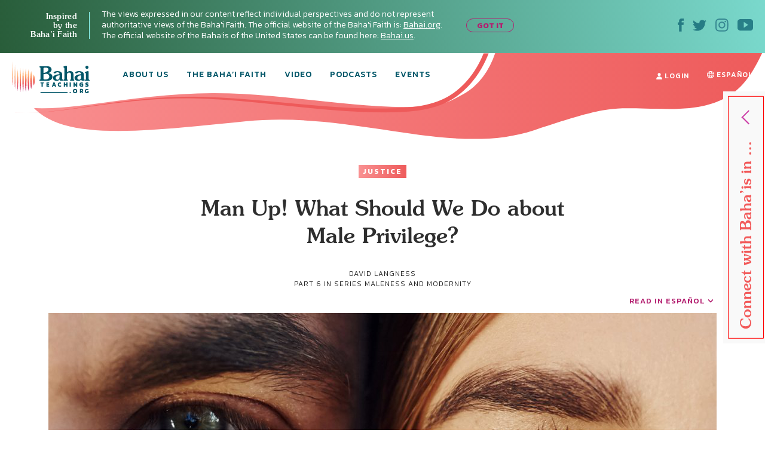

--- FILE ---
content_type: text/html; charset=UTF-8
request_url: https://bahaiteachings.org/man-up-what-should-we-do-about-male-privilege/
body_size: 27395
content:
<!DOCTYPE html><html lang="en-US"><head><meta charset="UTF-8"><style>.follow-insta,.footer,#country{content-visibility:auto;contain-intrinsic-size:1px 1000px;}</style><link rel="preconnect" href="https://media.bahaiteachings.org" /><link data-optimized="2" rel="stylesheet" href="https://bahaiteachings.org/wp-content/litespeed/css/21c11b88f5385766857c6f1d11dc9429.css?ver=af6a2" /><meta name="HandheldFriendly" content="True"/><meta name="mobile-web-app-capable" content="yes"><meta name="MobileOptimized" content="320"/><meta name="viewport" content="width=device-width, initial-scale=1.0"><link rel="icon" type="image/png" href="https://bahaiteachings.org/wp-content/themes/new-bahaiteachings/static/img/favicons/favicon-196x196.png"
 sizes="196x196"><link rel="icon" type="image/png" href="https://bahaiteachings.org/wp-content/themes/new-bahaiteachings/static/img/favicons/favicon-160x160.png"
 sizes="160x160"><link rel="icon" type="image/png" href="https://bahaiteachings.org/wp-content/themes/new-bahaiteachings/static/img/favicons/favicon-96x96.png"
 sizes="96x96"><link rel="icon" type="image/png" href="https://bahaiteachings.org/wp-content/themes/new-bahaiteachings/static/img/favicons/favicon-60x60.png"
 sizes="60x60"><link rel="icon" type="image/png" href="https://bahaiteachings.org/wp-content/themes/new-bahaiteachings/static/img/favicons/favicon-32x32.png"
 sizes="32x32"><link rel="icon" type="image/png" href="https://bahaiteachings.org/wp-content/themes/new-bahaiteachings/static/img/favicons/favicon-16x16.png"
 sizes="16x16"><meta name="msapplication-TileImage"
 content="https://bahaiteachings.org/wp-content/themes/new-bahaiteachings/static/img/favicons/mstile-144x144.png"><meta name="msapplication-TileColor" content="#2b5797"><meta name="application-name" content="BahaiTeachings"><meta name="apple-mobile-web-app-title" content="BahaiTeachings"><meta name="mobile-web-app-capable" content="BahaiTeachings"><link rel="apple-touch-icon" sizes="57x57"
 href="https://bahaiteachings.org/wp-content/themes/new-bahaiteachings/static/img/favicons/apple-touch-icon-57x57.png"><link rel="apple-touch-icon" sizes="114x114"
 href="https://bahaiteachings.org/wp-content/themes/new-bahaiteachings/static/img/favicons/apple-touch-icon-114x114.png"><link rel="apple-touch-icon" sizes="72x72"
 href="https://bahaiteachings.org/wp-content/themes/new-bahaiteachings/static/img/favicons/apple-touch-icon-72x72.png"><link rel="apple-touch-icon" sizes="144x144"
 href="https://bahaiteachings.org/wp-content/themes/new-bahaiteachings/static/img/favicons/apple-touch-icon-144x144.png"><link rel="apple-touch-icon" sizes="60x60"
 href="https://bahaiteachings.org/wp-content/themes/new-bahaiteachings/static/img/favicons/apple-touch-icon-60x60.png"><link rel="apple-touch-icon" sizes="120x120"
 href="https://bahaiteachings.org/wp-content/themes/new-bahaiteachings/static/img/favicons/apple-touch-icon-120x120.png"><link rel="apple-touch-icon" sizes="76x76"
 href="https://bahaiteachings.org/wp-content/themes/new-bahaiteachings/static/img/favicons/apple-touch-icon-76x76.png"><link rel="apple-touch-icon" sizes="152x152"
 href="https://bahaiteachings.org/wp-content/themes/new-bahaiteachings/static/img/favicons/apple-touch-icon-152x152.png"><link rel='preconnect' href='https://fonts.gstatic.com' crossorigin><link rel='preload' as='style' href="https://fonts.googleapis.com/css?family=Kanit:300,300i,400,400i,500,500i,600,600i,700,700i&display=swap&subset=latin-ext" fetchpriority="low" onload="this.rel='stylesheet'"><link rel='preload' as='style' href="https://fonts.googleapis.com/css?family=Zilla+Slab:300,300i,400,400i,500,500i,600,600i,700,700i&display=swap&subset=latin-ext" fetchpriority="low" onload="this.rel='stylesheet'"><link rel="preload" href="https://bahaiteachings.org/wp-content/themes/new-bahaiteachings/static/fonts/souvenir/Souvenir-Medium.otf" as="font"
 crossorigin="anonymous"><link rel="preload" as="style" href="https://bahaiteachings.org/wp-content/cache/autoptimize/css/autoptimize_single_83ba63a4b688deb5bd6a15bb5b0ac9c4.css?ver=6.3.2" fetchpriority="low" onload="this.rel='stylesheet'"><link rel="preload" as="style" href="https://bahaiteachings.org/wp-content/cache/autoptimize/css/autoptimize_single_45929b37d5051372234ca4d603fcbb11.css?ver=6.3.2" fetchpriority="low" onload="this.rel='stylesheet'"><link rel="preload" as="style" href="https://bahaiteachings.org/wp-content/cache/autoptimize/css/autoptimize_single_9a9e46c028017cfbd7dfdb3fb5061404.css?ver=6.3.2" fetchpriority="low" onload="this.rel='stylesheet'"><link rel="preload" as="style" href="https://bahaiteachings.org/wp-content/cache/autoptimize/css/autoptimize_single_52b1e44779fd50631822a2faeb17f6f8.css?ver=6.3.2" fetchpriority="low" onload="this.rel='stylesheet'"><meta name="twitter:card" content="summary"><meta name="twitter:site" content="@BahaiTeachings"><meta name="twitter:creator" content="@BahaiTeachings"><title>Man Up! What Should We Do about Male Privilege? - BahaiTeachings.org</title> <script defer src="[data-uri]"></script> <link rel="dns-prefetch" href="//tags.tiqcdn.com"><meta name='robots' content='index, follow, max-image-preview:large, max-snippet:-1, max-video-preview:-1' /> <script defer src="[data-uri]"></script> <link rel="alternate" href="https://bahaiteachings.org/man-up-what-should-we-do-about-male-privilege/" hreflang="en" /><link rel="alternate" href="https://bahaiteachings.org/es/seamos-hombres-que-hacer-con-los-privilegios-masculinos/" hreflang="es" /><meta name="description" content="Historically, the fight for women’s rights has always required grit, dedication, courage, and perseverance in the face of fierce male privilege and strong opposition." /><link rel="canonical" href="https://bahaiteachings.org/man-up-what-should-we-do-about-male-privilege/" /><meta property="og:locale" content="en_US" /><meta property="og:locale:alternate" content="es_ES" /><meta property="og:type" content="article" /><meta property="og:title" content="Man Up! What Should We Do about Male Privilege?" /><meta property="og:description" content="Historically, the fight for women’s rights has always required grit, dedication, courage, and perseverance in the face of fierce male privilege and strong opposition." /><meta property="og:url" content="https://bahaiteachings.org/man-up-what-should-we-do-about-male-privilege/" /><meta property="og:site_name" content="BahaiTeachings.org" /><meta property="article:published_time" content="2023-11-09T14:00:00+00:00" /><meta property="article:modified_time" content="2023-11-14T11:13:07+00:00" /><meta property="og:image" content="https://bahaiteachings.s3.us-west-1.amazonaws.com/2023/10/18040820/Disen%CC%83o-sin-ti%CC%81tulo-10.jpg" /><meta property="og:image:width" content="1118" /><meta property="og:image:height" content="690" /><meta property="og:image:type" content="image/jpeg" /><meta name="author" content="David Langness" /><meta name="twitter:card" content="summary_large_image" /><meta name="twitter:creator" content="@http://twitter.com/davidlangness" /><meta name="twitter:label1" content="Written by" /><meta name="twitter:data1" content="David Langness" /><meta name="twitter:label2" content="Est. reading time" /><meta name="twitter:data2" content="4 minutes" /> <script type="application/ld+json" class="yoast-schema-graph">{"@context":"https://schema.org","@graph":[{"@type":"Article","@id":"https://bahaiteachings.org/man-up-what-should-we-do-about-male-privilege/#article","isPartOf":{"@id":"https://bahaiteachings.org/man-up-what-should-we-do-about-male-privilege/"},"author":{"name":"David Langness","@id":"https://bahaiteachings.org/#/schema/person/67594091b473365e02252864ab82b8c1"},"headline":"Man Up! What Should We Do about Male Privilege?","datePublished":"2023-11-09T14:00:00+00:00","dateModified":"2023-11-14T11:13:07+00:00","mainEntityOfPage":{"@id":"https://bahaiteachings.org/man-up-what-should-we-do-about-male-privilege/"},"wordCount":1061,"commentCount":0,"publisher":{"@id":"https://bahaiteachings.org/#organization"},"image":{"@id":"https://bahaiteachings.org/man-up-what-should-we-do-about-male-privilege/#primaryimage"},"thumbnailUrl":"https://bahaiteachings.s3.us-west-1.amazonaws.com/2023/10/18040820/Disen%CC%83o-sin-ti%CC%81tulo-10.jpg","keywords":["Equality of Men and Women","Gender"],"articleSection":["Justice"],"inLanguage":"en-US","potentialAction":[{"@type":"CommentAction","name":"Comment","target":["https://bahaiteachings.org/man-up-what-should-we-do-about-male-privilege/#respond"]}]},{"@type":"WebPage","@id":"https://bahaiteachings.org/man-up-what-should-we-do-about-male-privilege/","url":"https://bahaiteachings.org/man-up-what-should-we-do-about-male-privilege/","name":"Man Up! What Should We Do about Male Privilege?","isPartOf":{"@id":"https://bahaiteachings.org/#website"},"primaryImageOfPage":{"@id":"https://bahaiteachings.org/man-up-what-should-we-do-about-male-privilege/#primaryimage"},"image":{"@id":"https://bahaiteachings.org/man-up-what-should-we-do-about-male-privilege/#primaryimage"},"thumbnailUrl":"https://bahaiteachings.s3.us-west-1.amazonaws.com/2023/10/18040820/Disen%CC%83o-sin-ti%CC%81tulo-10.jpg","datePublished":"2023-11-09T14:00:00+00:00","dateModified":"2023-11-14T11:13:07+00:00","description":"Historically, the fight for women’s rights has always required grit, dedication, courage, and perseverance in the face of fierce male privilege and strong opposition.","breadcrumb":{"@id":"https://bahaiteachings.org/man-up-what-should-we-do-about-male-privilege/#breadcrumb"},"inLanguage":"en-US","potentialAction":[{"@type":"ReadAction","target":["https://bahaiteachings.org/man-up-what-should-we-do-about-male-privilege/"]}]},{"@type":"ImageObject","inLanguage":"en-US","@id":"https://bahaiteachings.org/man-up-what-should-we-do-about-male-privilege/#primaryimage","url":"https://bahaiteachings.s3.us-west-1.amazonaws.com/2023/10/18040820/Disen%CC%83o-sin-ti%CC%81tulo-10.jpg","contentUrl":"https://bahaiteachings.s3.us-west-1.amazonaws.com/2023/10/18040820/Disen%CC%83o-sin-ti%CC%81tulo-10.jpg","width":1118,"height":690},{"@type":"BreadcrumbList","@id":"https://bahaiteachings.org/man-up-what-should-we-do-about-male-privilege/#breadcrumb","itemListElement":[{"@type":"ListItem","position":1,"name":"Home","item":"https://bahaiteachings.org/"},{"@type":"ListItem","position":2,"name":"Man Up! What Should We Do about Male Privilege?"}]},{"@type":"WebSite","@id":"https://bahaiteachings.org/#website","url":"https://bahaiteachings.org/","name":"BahaiTeachings.org","description":"Personal perspectives inspired by Baha&#039;i teachings","publisher":{"@id":"https://bahaiteachings.org/#organization"},"potentialAction":[{"@type":"SearchAction","target":{"@type":"EntryPoint","urlTemplate":"https://bahaiteachings.org/?s={search_term_string}"},"query-input":"required name=search_term_string"}],"inLanguage":"en-US"},{"@type":"Organization","@id":"https://bahaiteachings.org/#organization","name":"BahaiTeachings.org","url":"https://bahaiteachings.org/","logo":{"@type":"ImageObject","inLanguage":"en-US","@id":"https://bahaiteachings.org/#/schema/logo/image/","url":"https://bahaiteachings.s3.us-west-1.amazonaws.com/2023/11/02051806/logo-desktop.png","contentUrl":"https://bahaiteachings.s3.us-west-1.amazonaws.com/2023/11/02051806/logo-desktop.png","width":130,"height":55,"caption":"BahaiTeachings.org"},"image":{"@id":"https://bahaiteachings.org/#/schema/logo/image/"}}]}</script>  <script defer id="pys-version-script" src="[data-uri]"></script> <link rel='dns-prefetch' href='//media.bahaiteachings.org' /><link rel="alternate" type="application/rss+xml" title="BahaiTeachings.org &raquo; Feed" href="https://bahaiteachings.org/feed/" /><link rel="alternate" type="application/rss+xml" title="BahaiTeachings.org &raquo; Comments Feed" href="https://bahaiteachings.org/comments/feed/" /><link rel="alternate" type="application/rss+xml" title="BahaiTeachings.org &raquo; Man Up! What Should We Do about Male Privilege? Comments Feed" href="https://bahaiteachings.org/man-up-what-should-we-do-about-male-privilege/feed/" /> <script defer id="jquery-core-js-extra" src="[data-uri]"></script> <script type='text/javascript' src='https://bahaiteachings.org/wp-includes/js/jquery/jquery.min.js?ver=3.7.0' id='jquery-core-js'></script> <script data-optimized="1" defer type='text/javascript' src='https://bahaiteachings.org/wp-content/litespeed/js/28759b8f3edffd0006bf0eb8ea27d431.js?ver=2e3f3' id='jquery-migrate-js'></script> <script data-optimized="1" defer type='text/javascript' src='https://bahaiteachings.org/wp-content/litespeed/js/30523e269c5cd80a17ece1ffe1e880a8.js?ver=fc3c1' id='jquery.fitvids-js'></script> <script defer id="fvp-frontend-js-extra" src="[data-uri]"></script> <script data-optimized="1" defer type='text/javascript' src='https://bahaiteachings.org/wp-content/litespeed/js/26908d8b0f02d00f1ef8384dc2b06540.js?ver=3f5de' id='fvp-frontend-js'></script> <script data-optimized="1" defer type='text/javascript' src='https://bahaiteachings.org/wp-content/litespeed/js/161b692df796a84b671d9c2e63fcf92c.js?ver=18d1b' id='printomatic-js-js'></script> <script data-optimized="1" defer type='text/javascript' src='https://bahaiteachings.org/wp-content/litespeed/js/a6256e5682afb40a4a6d7c93118f825c.js?ver=87632' id='_bahaiteachings-jquery-cookie-js'></script> <script data-optimized="1" defer type='text/javascript' src='https://bahaiteachings.org/wp-content/litespeed/js/9838b478e59b486736f5d2dd56d72f45.js?ver=d153c' id='jquery-bind-first-js'></script> <script data-optimized="1" defer type='text/javascript' src='https://bahaiteachings.org/wp-content/litespeed/js/38a7b28711a5d559c8fd6c7c2fa4a2d3.js?ver=7727f' id='js-cookie-pys-js'></script> <script id='pys-js-extra' type="litespeed/javascript">var pysOptions={"staticEvents":{"facebook":{"init_event":[{"delay":0,"type":"static","name":"PageView","pixelIds":["1304039469723024"],"eventID":"648b1fa3-e953-4861-ae6c-51891c631921","params":{"post_category":"Justice","page_title":"Man Up! What Should We Do about Male Privilege?","post_type":"post","post_id":81917,"plugin":"PixelYourSite","user_role":"guest","event_url":"bahaiteachings.org\/man-up-what-should-we-do-about-male-privilege\/"},"e_id":"init_event","ids":[],"hasTimeWindow":!1,"timeWindow":0,"woo_order":"","edd_order":""}]}},"dynamicEvents":[],"triggerEvents":[],"triggerEventTypes":[],"facebook":{"pixelIds":["1304039469723024"],"advancedMatching":[],"advancedMatchingEnabled":!0,"removeMetadata":!1,"contentParams":{"post_type":"post","post_id":81917,"content_name":"Man Up! What Should We Do about Male Privilege?","categories":"Justice","tags":"Equality of Men and Women, Gender"},"commentEventEnabled":!0,"wooVariableAsSimple":!1,"downloadEnabled":!0,"formEventEnabled":!0,"serverApiEnabled":!0,"wooCRSendFromServer":!1,"send_external_id":null},"debug":"","siteUrl":"https:\/\/bahaiteachings.org","ajaxUrl":"https:\/\/bahaiteachings.org\/wp-admin\/admin-ajax.php","ajax_event":"f9398268b2","enable_remove_download_url_param":"1","cookie_duration":"7","last_visit_duration":"60","enable_success_send_form":"","ajaxForServerEvent":"1","send_external_id":"1","external_id_expire":"180","google_consent_mode":"1","gdpr":{"ajax_enabled":!1,"all_disabled_by_api":!1,"facebook_disabled_by_api":!1,"analytics_disabled_by_api":!1,"google_ads_disabled_by_api":!1,"pinterest_disabled_by_api":!1,"bing_disabled_by_api":!1,"externalID_disabled_by_api":!1,"facebook_prior_consent_enabled":!0,"analytics_prior_consent_enabled":!0,"google_ads_prior_consent_enabled":null,"pinterest_prior_consent_enabled":!0,"bing_prior_consent_enabled":!0,"cookiebot_integration_enabled":!1,"cookiebot_facebook_consent_category":"marketing","cookiebot_analytics_consent_category":"statistics","cookiebot_tiktok_consent_category":"marketing","cookiebot_google_ads_consent_category":null,"cookiebot_pinterest_consent_category":"marketing","cookiebot_bing_consent_category":"marketing","consent_magic_integration_enabled":!1,"real_cookie_banner_integration_enabled":!1,"cookie_notice_integration_enabled":!1,"cookie_law_info_integration_enabled":!1,"analytics_storage":{"enabled":!0,"value":"granted","filter":!1},"ad_storage":{"enabled":!0,"value":"granted","filter":!1},"ad_user_data":{"enabled":!0,"value":"granted","filter":!1},"ad_personalization":{"enabled":!0,"value":"granted","filter":!1}},"cookie":{"disabled_all_cookie":!1,"disabled_start_session_cookie":!1,"disabled_advanced_form_data_cookie":!1,"disabled_landing_page_cookie":!1,"disabled_first_visit_cookie":!1,"disabled_trafficsource_cookie":!1,"disabled_utmTerms_cookie":!1,"disabled_utmId_cookie":!1},"tracking_analytics":{"TrafficSource":"direct","TrafficLanding":"undefined","TrafficUtms":[],"TrafficUtmsId":[]},"woo":{"enabled":!1},"edd":{"enabled":!1}}</script> <script data-optimized="1" type="litespeed/javascript" data-src='https://bahaiteachings.org/wp-content/litespeed/js/a1d7915523473b71de462fd4d03ed0f8.js?ver=59a8b' id='pys-js'></script> <script defer id="__ytprefs__-js-extra" src="[data-uri]"></script> <script data-optimized="1" defer type='text/javascript' src='https://bahaiteachings.org/wp-content/litespeed/js/6ca54f4b92bd2ade7e724b5e9c54f310.js?ver=3122e' id='__ytprefs__-js'></script> <link rel="https://api.w.org/" href="https://bahaiteachings.org/wp-json/" /><link rel="alternate" type="application/json" href="https://bahaiteachings.org/wp-json/wp/v2/posts/81917" /><link rel="EditURI" type="application/rsd+xml" title="RSD" href="https://bahaiteachings.org/xmlrpc.php?rsd" /><meta name="generator" content="WordPress 6.3.2" /><link rel='shortlink' href='https://bahaiteachings.org/?p=81917' /><link rel="alternate" type="application/json+oembed" href="https://bahaiteachings.org/wp-json/oembed/1.0/embed?url=https%3A%2F%2Fbahaiteachings.org%2Fman-up-what-should-we-do-about-male-privilege%2F" /><link rel="alternate" type="text/xml+oembed" href="https://bahaiteachings.org/wp-json/oembed/1.0/embed?url=https%3A%2F%2Fbahaiteachings.org%2Fman-up-what-should-we-do-about-male-privilege%2F&#038;format=xml" />  <script defer src="[data-uri]"></script>  <noscript><style id="rocket-lazyload-nojs-css">.rll-youtube-player, [data-lazy-src]{display:none !important;}</style></noscript><link rel="preload" fetchpriority="high" as="image" href="https://bahaiteachings.org/wp-content/themes/new-bahaiteachings/static/img/header-mobile-360.png" type="image/png">  <script defer src="[data-uri]"></script>  <script defer src="[data-uri]"></script> <link rel="alternate"
 href="https://bahaiteachings.org/man-up-what-should-we-do-about-male-privilege/"
 hreflang="en"/><link rel="alternate"
 href="https://bahaiteachings.org/es/seamos-hombres-que-hacer-con-los-privilegios-masculinos/"
 hreflang="es"/> <script defer src="[data-uri]"></script> </head><body class="post-template-default single single-post postid-81917 single-format-standard group-blog">  <script defer src="[data-uri]"></script>  <noscript><iframe src="https://www.googletagmanager.com/ns.html?id=GTM-TTSXT32"
 height="0" width="0" style="display:none;visibility:hidden"></iframe></noscript><div class="bahai-form-open-overlay"></div><div class="top-info _show"><div class="container-big"><div class="flex-btw"><div class="top-info__text"><div class="top-info__title title">Inspired <br class='no-tablet no-mobile'> by the <br class='no-tablet no-mobile'> Baha’i Faith <a href="javascript:void(0)" class="top-info__trigger" id="js-top-info__trigger"></a></div><div class="top-info__desc"> The views expressed in our content reflect individual perspectives and do not represent authoritative views of the Baha'i Faith. The official website of the Baha'i Faith is: <a href="https://www.bahai.org" target="_blank">Bahai.org</a>. The official website of the Baha'is of the United States can be found here: <a href="https://www.bahai.us" target="_blank">Bahai.us</a>.</div> <a href="javascript:void(0)" class="top-info-desktop__trigger no-mobile no-tablet"
 id="js-top-info-desktop__trigger">GOT IT</a></div><div class="top-info__social no-mobile"> <a href="https://www.facebook.com/BahaiTeachings.org" target="_blank" class="top-info__social__link"> <noscript><img src="https://bahaiteachings.org/wp-content/themes/new-bahaiteachings/static/img/icons/icon-fb.svg" alt="Facebook"
 width="10" height="22"></noscript><img class="lazyload" src='data:image/svg+xml,%3Csvg%20xmlns=%22http://www.w3.org/2000/svg%22%20viewBox=%220%200%2010%2022%22%3E%3C/svg%3E' data-src="https://bahaiteachings.org/wp-content/themes/new-bahaiteachings/static/img/icons/icon-fb.svg" alt="Facebook"
 width="10" height="22"> </a> <a href="https://twitter.com/Bahai_Teachings" target="_blank" class="top-info__social__link"> <noscript><img src="https://bahaiteachings.org/wp-content/themes/new-bahaiteachings/static/img/icons/icon-twitter.svg" alt="Twitter"
 width="23" height="19"></noscript><img class="lazyload" src='data:image/svg+xml,%3Csvg%20xmlns=%22http://www.w3.org/2000/svg%22%20viewBox=%220%200%2023%2019%22%3E%3C/svg%3E' data-src="https://bahaiteachings.org/wp-content/themes/new-bahaiteachings/static/img/icons/icon-twitter.svg" alt="Twitter"
 width="23" height="19"> </a> <a href="https://www.instagram.com/bahaiteachings" target="_blank" class="top-info__social__link"> <noscript><img src="https://bahaiteachings.org/wp-content/themes/new-bahaiteachings/static/img/icons/icon-instagram-blue.svg"
 alt="Instagram" width="22" height="22"></noscript><img class="lazyload" src='data:image/svg+xml,%3Csvg%20xmlns=%22http://www.w3.org/2000/svg%22%20viewBox=%220%200%2022%2022%22%3E%3C/svg%3E' data-src="https://bahaiteachings.org/wp-content/themes/new-bahaiteachings/static/img/icons/icon-instagram-blue.svg"
 alt="Instagram" width="22" height="22"> </a> <a href="https://www.youtube.com/channel/UCGAuRL71dTSCI2IAT-pGA3A?sub_confirmation=1" target="_blank" class="top-info__social__link"> <noscript><img src="https://bahaiteachings.org/wp-content/themes/new-bahaiteachings/static/img/icons/icon-youtube.svg" alt="YouTube"
 width="26" height="20"></noscript><img class="lazyload" src='data:image/svg+xml,%3Csvg%20xmlns=%22http://www.w3.org/2000/svg%22%20viewBox=%220%200%2026%2020%22%3E%3C/svg%3E' data-src="https://bahaiteachings.org/wp-content/themes/new-bahaiteachings/static/img/icons/icon-youtube.svg" alt="YouTube"
 width="26" height="20"> </a></div></div></div></div><header class="header sticky" style="--color: #ffffff;"><div class="container-big"> <noscript><img style="display: none;" src="https://bahaiteachings.org/wp-content/themes/new-bahaiteachings/static/img/header-mobile.png" alt=""></noscript><img class="lazyload" style="display: none;" src='data:image/svg+xml,%3Csvg%20xmlns=%22http://www.w3.org/2000/svg%22%20viewBox=%220%200%20210%20140%22%3E%3C/svg%3E' data-src="https://bahaiteachings.org/wp-content/themes/new-bahaiteachings/static/img/header-mobile.png" alt=""><div class="flex-btw"><div class="header__mobile flex-btw"><div class="logo"> <a href="/" class="logo_link"> <noscript><img src="https://bahaiteachings.org/wp-content/themes/new-bahaiteachings/static/img/logo-mobile-main.png"
 alt="BahaiTeachings.org" class="no-desktop" width="210" height="40"></noscript><img src='data:image/svg+xml,%3Csvg%20xmlns=%22http://www.w3.org/2000/svg%22%20viewBox=%220%200%20210%2040%22%3E%3C/svg%3E' data-src="https://bahaiteachings.org/wp-content/themes/new-bahaiteachings/static/img/logo-mobile-main.png"
 alt="BahaiTeachings.org" class="lazyload no-desktop" width="210" height="40"> <noscript><img src="https://bahaiteachings.org/wp-content/themes/new-bahaiteachings/static/img/logo-desktop.svg"
 alt="BahaiTeachings.org" class="no-mobile no-tablet" width="130" height="50"></noscript><img src='data:image/svg+xml,%3Csvg%20xmlns=%22http://www.w3.org/2000/svg%22%20viewBox=%220%200%20130%2050%22%3E%3C/svg%3E' data-src="https://bahaiteachings.org/wp-content/themes/new-bahaiteachings/static/img/logo-desktop.svg"
 alt="BahaiTeachings.org" class="lazyload no-mobile no-tablet" width="130" height="50"> </a></div> <a href="javascript:void(0)" class="mobile-menu-burger" id="js-mobile-menu"> <span></span> <span></span> <span></span> </a></div><div class="mobile-menu flex-btw"><ul class="nav"><li class="nav__item  "> <a href="https://bahaiteachings.org/about-us/ "
 class="nav__link  ">About Us</a></li><li class="nav__item  "> <a href="https://bahaiteachings.org/bahai-faith/ "
 class="nav__link  ">The Baha’i Faith</a></li><li class="nav__item  "> <a href="https://bahaiteachings.org/video/ "
 class="nav__link  ">Video</a></li><li class="nav__item  "> <a href="https://bahaiteachings.org/podcasts/ "
 class="nav__link  ">Podcasts</a></li><li class="nav__item  "> <a href="https://bahaiteachings.org/events/ "
 class="nav__link  ">Events</a></li><li class="nav__item  no-desktop"> <a href="#join-newsletter "
 class="nav__link  open-popup-link">Join Our Newsletter</a></li><li class="nav__item no-desktop"><a href="/login"
 class="nav__link">login</a></li></ul><div class="header__login no-mobile no-tablet"> <a href="/login" class="nav__link"> <svg xmlns="http://www.w3.org/2000/svg" fill="#ffffff" width="10" height="11"
 viewBox="0 0 10 11"> <path d="M9.526 10.882H.474c-.218 0-.384-.17-.384-.393C.09 7.713 1.833 6.181 5 6.181s4.91 1.532 4.91 4.308c0 .223-.166.393-.384.393zM5 5.605c-1.41 0-2.551-1.27-2.551-2.829C2.449 1.257 3.55.118 5 .118s2.551 1.14 2.551 2.658c0 1.559-1.14 2.829-2.551 2.829z"/> </svg> login </a></div><div class="header__lang"> <a href="https://bahaiteachings.org/es/seamos-hombres-que-hacer-con-los-privilegios-masculinos/" class="nav__link"><svg xmlns="http://www.w3.org/2000/svg" fill="#ffffff" width="12" height="12"
 viewBox="0 0 12 12"> <path d="M7.49 10.773c.376-.579.724-1.345.959-2.273h1.874c-.622 1.073-1.63 1.896-2.834 2.273zM1.676 8.5H3.55c.235.928.583 1.695.96 2.273-1.205-.377-2.211-1.2-2.834-2.273zm1.678-1H1.23C1.08 7.026 1 6.522 1 6c0-.523.081-1.026.23-1.5h2.128c-.07.476-.108.978-.108 1.5 0 .528.038 1.03.105 1.5zm1.142-6.268c-.373.588-.711 1.362-.94 2.268h-1.88c.62-1.069 1.621-1.89 2.82-2.268zm1.486-.225c.256.128 1.004.948 1.44 2.493H4.576c.44-1.567 1.192-2.387 1.407-2.493zM4.363 7.5c-.071-.456-.113-.956-.113-1.5 0-.546.041-1.045.111-1.5H7.64c.07.455.11.954.11 1.5 0 .544-.041 1.044-.113 1.5H4.364zM6 10.979c-.278-.172-.991-.995-1.417-2.479h2.834C6.992 9.984 6.277 10.807 6 10.979zM10.323 3.5h-1.88c-.23-.906-.567-1.68-.94-2.268 1.199.378 2.2 1.2 2.82 2.268zm-1.681 1h2.128c.149.474.23.977.23 1.5 0 .522-.081 1.026-.23 1.5H8.645c.067-.47.105-.972.105-1.5 0-.522-.039-1.024-.108-1.5zM12 6C12 2.692 9.31.001 6.002 0h-.003c-3.308.001-6 2.692-6 6 0 3.307 2.691 5.998 5.999 6h.004C9.31 11.998 12 9.307 12 6z"/> </svg><span class="no-desktop">CAMBIAR A</span> Español</a></div><div class="header__info"><div class="m-b-10">The views expressed in our content reflect individual perspectives and do not represent the authoritative views of the Baha'i Faith.</div> <a data-tool="toggle" data-action="open-forms" class="header__info__link"> How do I become Baha’i? <i
 class="icon icon-arrow-link-black"></i></a></div><div id="for-static-form-tablet" style="order: 5; width: 100%;"></div></div></div></div></header> <script defer src="[data-uri]"></script> <div class="after-header"></div><div class="main-banner article-page"><div class="container-fluid"><div class="main-banner__img"><div class="article-page__svg-wrapper no-desktop"> <svg xmlns="http://www.w3.org/2000/svg" width="768" height="140" viewBox="0 0 768 140"> <defs> <linearGradient id="a" x1="100%" x2="0%" y1="50%" y2="50%"> <stop offset="0%" stop-color="#ee5b5b"/> <stop offset="100%" stop-color="#f99192"/> </linearGradient> </defs> <path fill="url(#a)" fill-rule="evenodd"
 d="M-74.093 90.542c37.466 73.58 165.391 38.451 343.17 20.364 177.778-18.087 335.577 60.24 472.357 14.586 136.78-45.654 122.82-34.95 221.918-34.95 99.098 0 125.607-38.162 151.636-92.696 17.353-36.356 6.518-54.638-32.505-54.846L-54.862-7.83C-92.66 8.699-99.07 41.49-74.092 90.543z"/> </svg></div><div class="no-mobile no-tablet article-page_desktop-svg"> <svg xmlns="http://www.w3.org/2000/svg" width="1436" height="173" viewBox="0 0 1436 173"> <defs> <linearGradient id="prefix__a" x1="100%" x2="0%" y1="50%" y2="50%"> <stop offset="0%" stop-color="#ee5b5b"/> <stop offset="100%" stop-color="#f99192"/> </linearGradient> </defs> <path fill="url(#prefix__a)" fill-rule="evenodd"
 d="M54.863 104.474c53.219 74.161 202.936 56.01 406.647 35.444 203.712-20.567 384.53 68.498 541.263 16.585 156.733-51.913 140.736-39.74 254.29-39.74s143.93-43.394 173.756-105.405c19.884-41.34 7.469-62.129-37.247-62.365L-30-100C-8.904-13.125 19.384 55.033 54.863 104.474z"/> </svg></div><div class="container text-center article-page_top-text"> <a href="https://bahaiteachings.org/justice/"
 style="background: linear-gradient(to right, #f99192 0, #ee5b5b 100%);color:#ffffff"
 class="tag article-topics__link">Justice</a><div class="article-page_title-wrapper"><h1 class="title article-topics__link_title">Man Up! What Should We Do about Male Privilege?</h1><div class="no-mobile"> <span class="author m-t-5 author-name author-name-first"> David Langness </span> <input type="hidden" id="post-published-date" value="Nov 9, 2023"><p class="author"> PART 6 IN SERIES <a href="https://bahaiteachings.org/series/maleness-and-modernity" class="author"
 style="text-decoration: none">Maleness and Modernity</a></p></div></div></div><div class="container-big"><div class="share-fixed-btn__mobile article-page__share-buttons no-desktop no-tablet"><div class="flex-btw flex-justify-start"> <a href="https://www.facebook.com/sharer.php?u=https%3A%2F%2Fbahaiteachings.org%2Fman-up-what-should-we-do-about-male-privilege%2F&amp;t=Man Up! What Should We Do about Male Privilege?&amp;s=100&amp;p[url]=https%3A%2F%2Fbahaiteachings.org%2Fman-up-what-should-we-do-about-male-privilege%2F&amp;p[images][0]=<? urlencode($thumb_url) ?>&amp;p[title]=Man Up! What Should We Do about Male Privilege?" title="Share on Facebook" rel="nofollow" target="_blank" data-provider="facebook" class="share-fixed-btn__mobile_link flex-btw flex-justify-start">Share <span class="share-fixed-btn__mobile_icon share-fixed-btn__mobile_icon-fb"></span> </a> <span class="share-fixed-btn__mobile_line">|</span> <a href="https://twitter.com/share?url=https%3A%2F%2Fbahaiteachings.org%2Fman-up-what-should-we-do-about-male-privilege%2F&amp;text=Man Up! What Should We Do about Male Privilege?&amp;hashtags=Bahai&amp;via=Bahai_Teachings" title="Share on Twitter" rel="nofollow" target="_blank" data-provider="twitter" class="share-fixed-btn__mobile_link flex-btw flex-justify-start">Tweet <span class="share-fixed-btn__mobile_icon share-fixed-btn__mobile_icon-tweet"></span> </a></div></div><div><div class="header__lang"> <a href="https://bahaiteachings.org/es/seamos-hombres-que-hacer-con-los-privilegios-masculinos/" class="link-anchor m-b-10">READ IN Español</a></div></div> <picture><source data-srcset="https://media.bahaiteachings.org/2023/10/18040820/Disen%CC%83o-sin-ti%CC%81tulo-10__v1118x690__crop_upscale.webp"><noscript><img src="https://media.bahaiteachings.org/2023/10/18040820/Disen%CC%83o-sin-ti%CC%81tulo-10__v1118x690__crop_upscale.jpeg" alt="Man Up! What Should We Do about Male Privilege?" class=""></noscript><img src='data:image/svg+xml,%3Csvg%20xmlns=%22http://www.w3.org/2000/svg%22%20viewBox=%220%200%20210%20140%22%3E%3C/svg%3E' data-src="https://media.bahaiteachings.org/2023/10/18040820/Disen%CC%83o-sin-ti%CC%81tulo-10__v1118x690__crop_upscale.jpeg" alt="Man Up! What Should We Do about Male Privilege?" class="lazyload "></picture></div></div></div></div><div class="event-topics article__topics"><div class="event-topics__block"><p class="event-topics__top-text">The views expressed in our content reflect individual perspectives and do not represent the authoritative views of the Baha'i Faith.</p><h3 class="title event-topics__title">Interested in Other Topics?</h3><div class="event-topics__subtitle">We’ve got something for everyone.</div><div class="event-topics__links flex-btw"> <a href="https://bahaiteachings.org/service/" class="tag event-topics__link"
 style="background: linear-gradient(to right, #50957d 0, #164016 100%);color:#ffffff">Service</a> <a href="https://bahaiteachings.org/life/" class="tag event-topics__link"
 style="background: linear-gradient(to right, #ecfefc 0, #8ff8f3 100%);color:#1b8ba3">Life</a> <a href="https://bahaiteachings.org/justice/" class="tag event-topics__link"
 style="background: linear-gradient(to right, #f99192 0, #ee5b5b 100%);color:#ffffff">Justice</a> <a href="https://bahaiteachings.org/arts-and-culture/" class="tag event-topics__link"
 style="background: linear-gradient(to right, #8cf8f2 0, #008aa2 100%);color:#ffffff">Culture</a> <a href="https://bahaiteachings.org/history/" class="tag event-topics__link"
 style="background: linear-gradient(to right, #fab3ed 0, #cc3fa8 100%);color:#ffffff">History</a> <a href="https://bahaiteachings.org/science/" class="tag event-topics__link"
 style="background: linear-gradient(to right, #43f6d4 0, #24ebaa 100%);color:#153f16">Science</a> <a href="https://bahaiteachings.org/news/" class="tag event-topics__link"
 style="background: linear-gradient(to right, #ffd8ab 0, #ffb074 100%);color:#921e1e">News</a> <a href="https://bahaiteachings.org/spirituality/" class="tag event-topics__link"
 style="background: linear-gradient(to right, #feebdb 0, #fbbe8b 100%);color:#be1313">Spirituality</a> <a href="https://bahaiteachings.org/religion/" class="tag event-topics__link"
 style="background: linear-gradient(to right, #008aa2 0, #015668 100%);color:#ffffff">Religion</a></div><div class="event-topics__search"><div class="event-topics__search__title">SEARCH</div><div class="event-topics__search__block"><form role="search" method="get" class="search-form js-form-search" action="/"> <input class="input-search"
 type="text"
 autocomplete="off"
 placeholder="Enter Search Term"
 name="s"
 title="Search for:"
 aria-label="false"
 data-required><div class="error-wrapper">field required</div> <input type="hidden" value="en" name="lang"> <button type="submit"
 class="btn-search" aria-label="Search"
 value="Search" disabled="disabled"></button></form></div></div><div class="subscribe-form__form-content no-mobile no-tablet"><div class="subscribe-form__title title">Never miss an article</div><div class="subscribe-form__desc">Sign up for our newsletter and get all our latest content</div><div class="subscribe-form__btn-wrapper"> <a href="#join-newsletter" class="subscribe-form__link open-popup-link">Sign up<span class="icon icon-small-orang-right"></span> </a></div></div></div></div><div class="content"><div class="share-buttons no-mobile"> <a class="share-buttons__btn share-buttons__btn_facebook" href="https://www.facebook.com/sharer.php?u=https%3A%2F%2Fbahaiteachings.org%2Fman-up-what-should-we-do-about-male-privilege%2F&amp;t=Man Up! What Should We Do about Male Privilege?&amp;s=100&amp;p[url]=https%3A%2F%2Fbahaiteachings.org%2Fman-up-what-should-we-do-about-male-privilege%2F&amp;p[images][0]=https%3A%2F%2Fbahaiteachings.s3.us-west-1.amazonaws.com%2F2023%2F10%2F18040820%2FDisen%25CC%2583o-sin-ti%25CC%2581tulo-10-900x380.jpg&amp;p[title]=Man Up! What Should We Do about Male Privilege?" title="Share on Facebook" rel="nofollow" target="_blank" data-provider="facebook"></a> <a class="share-buttons__btn share-buttons__btn_twitter" href="https://twitter.com/share?url=https%3A%2F%2Fbahaiteachings.org%2Fman-up-what-should-we-do-about-male-privilege%2F&amp;text=Man Up! What Should We Do about Male Privilege?&amp;hashtags=Bahai&amp;via=Bahai_Teachings" title="Share on Twitter" rel="nofollow" target="_blank" data-provider="twitter"></a></div><div class="container"><div class="no-desktop no-tablet m-t-15"> <span class="author m-t-5 author-name author-name-first"> David Langness </span><p class="author m-b-10">PART 6 IN SERIES <a href="https://bahaiteachings.org/series/maleness-and-modernity" class="author"
 style="text-decoration: none">Maleness and Modernity</a></p></div><p class="event-topics__top-text event-topics__top-text-mobile no-desktop">The views expressed in our content reflect individual perspectives and do not represent the authoritative views of the Baha'i Faith.</p><div class="article-page__content"><div class="event-text"><p>The rise of the global feminist movement, and the accession of more and more women to positions of prominence and power in the world, did not take place without a long, difficult struggle.</p><p><a href="https://bahaiteachings.org/emmeline-pankhurst-abdul-baha-and-the-suffragettes/" target="_blank" rel="noreferrer noopener">When women in the Western world achieved universal suffrage</a> – which many nations still have yet to accomplish — they did so despite virulent opposition from men. When women first attempted to study in institutions of higher learning, they did so in spite of widespread male criticism and hostility. When women made significant inroads into the paid workforce, they did so in defiance of the masculine status quo. When <a href="https://bahaiteachings.org/pursuit-equality-100-years-womens-suffrage/" target="_blank" rel="noreferrer noopener">women were finally granted the righ</a>t to enter into contracts and own property, it required another protracted fight against the laws of male-dominated court systems.&nbsp;</p><p><strong>RELATED: <a href="https://bahaiteachings.org/big-boys-dont-cry-questioning-traditional-masculine-ideology/?swcfpc=1" target="_blank" aria-label="undefined (opens in a new tab)" rel="noreferrer noopener">Big Boys Don’t Cry: Questioning Traditional Masculine Ideology</a></strong></p><p>Historically, that feminist fight for women’s rights has always required grit, dedication, courage, and perseverance in the face of fierce male privilege and strong opposition.</p><p>In a fascinating way, the origins of the word <em>feminist</em>, which the Oxford English Dictionary says first came into use in 1852, almost exactly parallel the beginnings of the <a href="https://bahaiteachings.org/bahai-faith/" target="_blank" aria-label="undefined (opens in a new tab)" rel="noreferrer noopener">Baha’i Faith</a> and its foundational principle of gender equity. Perhaps that’s no coincidence, as <a href="https://bahaiteachings.org/abdul-baha/" target="_blank" aria-label="undefined (opens in a new tab)" rel="noreferrer noopener">Abdu’l-Baha</a> <a href="https://www.bahai.org/library/authoritative-texts/abdul-baha/paris-talks/6#212800344" target="_blank" aria-label="undefined (opens in a new tab)" rel="noreferrer noopener">explained</a> in this 1913 speech he gave in Paris:</p><blockquote class="wp-block-quote has-24-font-size" style="font-size:24px;font-weight:normal"><p><strong>In the world of humanity &#8230; the female sex is treated as though inferior, and is not allowed equal rights and privileges. This condition is due not to nature, but to education. In the Divine Creation there is no such distinction. Neither sex is superior to the other in the sight of God. Why then should one sex assert the inferiority of the other, withholding just rights and privileges as though God had given His authority for such a course of action?</strong></p></blockquote><p>Since the Baha’i teachings so clearly and completely assert <a href="https://bahaiteachings.org/ways-advocating-for-womens-rights/" target="_blank" rel="noreferrer noopener">the equality of men and women, </a>and have done so since the very beginnings of the Faith in the mid-19<sup>th</sup> century, Baha’is all over the world have had a hundred and eighty years of experience in raising their children on equal terms. Educating and training Baha’i girls has led them to a very high level of accomplishment, which has, in turn, impelled and encouraged Baha’i boys to try to match their sisters’ and their mothers’ achievements. In the ensuing generations, well-educated mothers have then raised even more accomplished girls — and boys. That strong focus on educating girls has raised the level of education and accomplishment for everyone.</p><p>This new standard of equality, where boys and girls have the same school curriculum, the same course of study, the same expectations and the same opportunities, helps diminish and eventually do away with the societal problem of male privilege. That syndrome — the traditional expectation that maleness is the social norm, and femaleness is not – supports the patriarchal nature of society and over-empowers men, leading them to believe that they always possess the right to be right.&nbsp;</p><p>The global Baha’i community’s experience has led to a significant realization: male privilege harms males, just as racism also harms racists. Antiquated gender roles, and the inequitable outcomes they promote, make boys into men who assume they will always be dominant – that they can safely discount and demote half of the population.</p><p>So when societies promote male privilege it contributes to a sense of entitlement, which not only perpetuates systemic bias that damages girls and women, but also negatively affects the development of boys. Any un-earned accolade, reward, or recognition, as most educators will testify, can lead to an inflated, inauthentic sense of self and self-esteem. Eventually, as a boy grows to adulthood, that lack of authenticity often gives rise to a diminishing reservoir of male self-worth, an inner conviction of falseness and unearned, counterfeit accomplishment.&nbsp;</p><p>Eradicating a sense of male privilege in boys, even when it permeates the society they grow up in, can offer them the gift of real, true accomplishment in their lives. Rather than the un-earned academic distinction or the promotion or the recognition that comes from privileging the masculine, equality can bring boys a lasting sense of genuine attainment and fulfillment, as <a href="https://bahaiteachings.org/abdul-baha/" target="_blank" aria-label="undefined (opens in a new tab)" rel="noreferrer noopener">Abdu’l-Baha</a> <a href="https://www.bahai.org/library/authoritative-texts/abdul-baha/promulgation-universal-peace/9#518948222" target="_blank" aria-label="undefined (opens in a new tab)" rel="noreferrer noopener">pointed out</a>:</p><blockquote class="wp-block-quote has-24-font-size" style="font-size:24px;font-weight:normal"><p><strong>The world of humanity consists of two parts: male and female. Each is the complement of the other. Therefore, if one is defective, the other will necessarily be incomplete, and perfection cannot be attained. There is a right hand and a left hand in the human body, functionally equal in service and administration. If either proves defective, the defect will naturally extend to the other by involving the completeness of the whole; for accomplishment is not normal unless both are perfect. If we say one hand is deficient, we prove the inability and incapacity the other; for single-handed there is no full accomplishment. Just as physical accomplishment is complete with two hands, so man and woman, the two parts the social body, must be perfect. It is not natural that either should remain undeveloped; and until both are perfected, the happiness of the human world will not be realized.</strong></p></blockquote><p><strong>RELATED: <a href="https://bahaiteachings.org/toxic-masculinity-what-does-take-be-man-today/?swcfpc=1" target="_blank" aria-label="undefined (opens in a new tab)" rel="noreferrer noopener">What Does It Take to Be a Man Today?</a></strong></p><p>Few boys or girls really want to attain anything unfairly. When bias or prejudice or lack of equality produces unfairness, un-earned privilege produces unfair expectations. In many cultures, we expect that men will be financially successful, professionally accomplished, and physically strong. <a href="https://bahaiteachings.org/does-patriarchy-also-harm-men/?swcfpc=1" target="_blank" rel="noreferrer noopener">Any man falling short of those unfair expectations </a>becomes something less than the society’s male privilege will countenance, and often gets branded a failure as a result. Those unrealistic expectations, driven by unhealthy privilege and stereotypical male gender roles, often cause boys and men to strike out against others or become self-destructive.&nbsp;</p><p>That may help explain why homelessness, substance use disorders, mental illness, criminal behavior, mass shootings, and imprisonment all disproportionately occur among men.</p><p>So if you want to raise boys who become authentic, satisfied, and happy adults, you’ll definitely want to make sure they understand they’re equal to girls, and girls are equal to them. You’ll want to impress upon your males that treating females equally makes them true and authentic beings. As <a href="https://bahaiteachings.org/abdul-baha/" target="_blank" aria-label="undefined (opens in a new tab)" rel="noreferrer noopener">Abdu’l-Baha</a> <a href="https://www.bahai.org/library/authoritative-texts/abdul-baha/paris-talks/6#693905218" target="_blank" aria-label="undefined (opens in a new tab)" rel="noreferrer noopener">said</a> in Paris, “<strong>When men own the equality of women there will be no need for them to struggle for their rights!</strong>”</p></div><div class="article-page__content__footer"><div class="flex-btw flex-align-start"><p class="article-page__publish-tags"> <span>Tags:</span> <a href="https://bahaiteachings.org/tag/equality-of-men-and-women/"
 class="article-page_green-text">Equality of Men and Women</a> , <a href="https://bahaiteachings.org/tag/gender/"
 class="article-page_green-text">Gender</a></p><div class="no-mobile video-page__icons-wrapper"> <a href="/cdn-cgi/l/email-protection#[base64]" title="Share by email" rel="nofollow" data-provider="mail" data-tracking_type="email_post"> <span class="icon icon-orange-message"></span> </a> <span class='printomatictext icon icon-orange-print'' id='id3305' alt=' ' title=' ' data-tracking_type="print_post" data-print_target='.container-fluid, .event-text'> </span></div></div><div class="no-tablet no-desktop"><div class="share-fixed-btn__mobile flex-btw"><div id="fb-root"></div> <a href="https://www.facebook.com/sharer.php?u=https%3A%2F%2Fbahaiteachings.org%2Fman-up-what-should-we-do-about-male-privilege%2F&amp;t=Man Up! What Should We Do about Male Privilege?&amp;s=100&amp;p[url]=https%3A%2F%2Fbahaiteachings.org%2Fman-up-what-should-we-do-about-male-privilege%2F&amp;p[images][0]=https%3A%2F%2Fbahaiteachings.s3.us-west-1.amazonaws.com%2F2023%2F10%2F18040820%2FDisen%25CC%2583o-sin-ti%25CC%2581tulo-10-900x380.jpg&amp;p[title]=Man Up! What Should We Do about Male Privilege?" title="Share on Facebook" rel="nofollow" target="_blank" data-provider="facebook" class="share-fixed-btn__mobile_link flex-btw flex-justify-start">Share <span class="share-fixed-btn__mobile_icon share-fixed-btn__mobile_icon-fb"></span> </a> <span class="share-fixed-btn__mobile_line">|</span> <a href="https://twitter.com/share?url=https%3A%2F%2Fbahaiteachings.org%2Fman-up-what-should-we-do-about-male-privilege%2F&amp;text=Man Up! What Should We Do about Male Privilege?&amp;hashtags=Bahai&amp;via=Bahai_Teachings" title="Share on Twitter" rel="nofollow" target="_blank" data-provider="twitter" class="share-fixed-btn__mobile_link flex-btw flex-justify-start">Tweet <span class="share-fixed-btn__mobile_icon share-fixed-btn__mobile_icon-tweet"></span> </a> <span class="share-fixed-btn__mobile_line">|</span> <a href="/cdn-cgi/l/email-protection#[base64]" title="Share by email" rel="nofollow" data-provider="mail" data-tracking_type="email_post" class="share-fixed-btn__mobile_link flex-btw flex-justify-start">Email <span class="share-fixed-btn__mobile_icon share-fixed-btn__mobile_icon-msg"></span> </a> <span class="share-fixed-btn__mobile_line">|</span> <a onClick="window.print()"
 class="share-fixed-btn__mobile_link flex-btw flex-justify-start">Print <span class="share-fixed-btn__mobile_icon share-fixed-btn__mobile_icon-print"></span> </a></div></div><hr class="post-hr"><div class="get-in-touch get-in-touch-first" id="get-in-touch"><div class="flex-btw flex-justify-start"><div class="get-in-touch__header flex-btw flex-justify-start flex-nowrap"><div class="event-item__img article-item__img"> <a href="https://bahaiteachings.org/author/david-langness/"><picture><source data-srcset="https://media.bahaiteachings.org/authors/DavidLangness-1042__v200x200__crop_upscale.webp"> <noscript><img src="https://media.bahaiteachings.org/authors/DavidLangness-1042__v200x200__crop_upscale.jpeg" ></noscript><img class="lazyload" src='data:image/svg+xml,%3Csvg%20xmlns=%22http://www.w3.org/2000/svg%22%20viewBox=%220%200%20210%20140%22%3E%3C/svg%3E' data-src="https://media.bahaiteachings.org/authors/DavidLangness-1042__v200x200__crop_upscale.jpeg" ></picture></a></div></div><div><div><h3 class="article-page__header get-in-touch__title title"> <a href="https://bahaiteachings.org/author/david-langness/" class="title get-in-touch__title no-decor">David Langness</a></h3></div></div></div><div class="get-in-touch__text"><p class="present-txt"><p>David Langness writes and edits for BahaiTeachings.org and is a journalist and literary critic for Paste Magazine. He and his wife Teresa live in the Sierra foothills in Northern California.</p></p> <a href="https://bahaiteachings.org/author/david-langness/" class="present-link">READ MORE</a></div></div><hr class="post-hr"></div><h3 class="article-page__header content-title title m-b-20">You May Also Like</h3><div class="article-posts flex-btw flex-align-start"><div class="post-item post-type-default "><div class="post-item__img"> <a href="https://bahaiteachings.org/why-saying-im-not-racist-isnt-enough/"> <picture><source data-srcset="https://media.bahaiteachings.org/2020/05/why-saying-im-not-racist-isnt-enough-2__v290x235__crop_upscale.webp"><noscript><img src="https://media.bahaiteachings.org/2020/05/why-saying-im-not-racist-isnt-enough-2__v290x235__crop_upscale.jpeg" alt="Why Saying ‘I’m Not Racist’ Isn’t Enough" class=""></noscript><img src='data:image/svg+xml,%3Csvg%20xmlns=%22http://www.w3.org/2000/svg%22%20viewBox=%220%200%20210%20140%22%3E%3C/svg%3E' data-src="https://media.bahaiteachings.org/2020/05/why-saying-im-not-racist-isnt-enough-2__v290x235__crop_upscale.jpeg" alt="Why Saying ‘I’m Not Racist’ Isn’t Enough" class="lazyload "></picture> </a></div> <a href="https://bahaiteachings.org/justice/" class="tag tag_culture article-topics__link"
 style="background: linear-gradient(to right, #f99192 0, #ee5b5b 100%);color:#ffffff">Justice</a><div class="post-item__desc m-t-10"> <a href="https://bahaiteachings.org/why-saying-im-not-racist-isnt-enough/"><h3 class="post-item__title title-h3 m-t-5">Why Saying ‘I’m Not Racist’ Isn’t Enough</h3> </a></div></div><div class="post-item post-type-default "><div class="post-item__img"> <a href="https://bahaiteachings.org/whats-the-difference-between-a-war-crime-and-genocide/"> <picture><source data-srcset="https://media.bahaiteachings.org/2022/07/14064458/cover-2022-07-14T154450.566__v290x235__crop_upscale.webp"><noscript><img src="https://media.bahaiteachings.org/2022/07/14064458/cover-2022-07-14T154450.566__v290x235__crop_upscale.jpeg" alt="What’s the Difference Between a War Crime and Genocide?" class=""></noscript><img src='data:image/svg+xml,%3Csvg%20xmlns=%22http://www.w3.org/2000/svg%22%20viewBox=%220%200%20210%20140%22%3E%3C/svg%3E' data-src="https://media.bahaiteachings.org/2022/07/14064458/cover-2022-07-14T154450.566__v290x235__crop_upscale.jpeg" alt="What’s the Difference Between a War Crime and Genocide?" class="lazyload "></picture> </a></div> <a href="https://bahaiteachings.org/justice/" class="tag tag_culture article-topics__link"
 style="background: linear-gradient(to right, #f99192 0, #ee5b5b 100%);color:#ffffff">Justice</a><div class="post-item__desc m-t-10"> <a href="https://bahaiteachings.org/whats-the-difference-between-a-war-crime-and-genocide/"><h3 class="post-item__title title-h3 m-t-5">What’s the Difference Between a War Crime and Genocide?</h3> </a></div></div><div class="post-item post-type-default no-mobile"><div class="post-item__img"> <a href="https://bahaiteachings.org/justice-the-trainer-of-the-world/"> <picture><source data-srcset="https://media.bahaiteachings.org/2015/10/04030950/cover-65__v290x235__crop_upscale.webp"><noscript><img src="https://media.bahaiteachings.org/2015/10/04030950/cover-65__v290x235__crop_upscale.jpeg" alt="Justice: The Trainer of the World" class=""></noscript><img src='data:image/svg+xml,%3Csvg%20xmlns=%22http://www.w3.org/2000/svg%22%20viewBox=%220%200%20210%20140%22%3E%3C/svg%3E' data-src="https://media.bahaiteachings.org/2015/10/04030950/cover-65__v290x235__crop_upscale.jpeg" alt="Justice: The Trainer of the World" class="lazyload "></picture> </a></div> <a href="https://bahaiteachings.org/justice/" class="tag tag_culture article-topics__link"
 style="background: linear-gradient(to right, #f99192 0, #ee5b5b 100%);color:#ffffff">Justice</a><div class="post-item__desc m-t-10"> <a href="https://bahaiteachings.org/justice-the-trainer-of-the-world/"><h3 class="post-item__title title-h3 m-t-5">Justice: The Trainer of the World</h3> </a></div></div><hr class="post-hr"></div><section id="comments" class="comments-area block"><h3 class="comments-title widget-title"> Comments</h3> <a name="_=_"></a><div id="respond" class="comment-respond"><div class="author-photo"><div class="avatar-crop"><noscript><img class="avatar" src="https://bahaiteachings.org/wp-content/themes/new-bahaiteachings/includes/images/new-generic-avatar.png"></noscript><img class="lazyload avatar" src='data:image/svg+xml,%3Csvg%20xmlns=%22http://www.w3.org/2000/svg%22%20viewBox=%220%200%20210%20140%22%3E%3C/svg%3E' data-src="https://bahaiteachings.org/wp-content/themes/new-bahaiteachings/includes/images/new-generic-avatar.png"></div></div><form action="https://bahaiteachings.org/wp-comments-post.php" method="post" id="commentform"
 class="comment-form" novalidate><div class="form-group"><textarea autocomplete="new-password"  id="bcfe42409a"  name="bcfe42409a"  class="form-control comment"  rows="3" aria-required="true"></textarea><textarea id="comment" aria-label="hp-comment" aria-hidden="true" name="comment" autocomplete="new-password" style="padding:0 !important;clip:rect(1px, 1px, 1px, 1px) !important;position:absolute !important;white-space:nowrap !important;height:1px !important;width:1px !important;overflow:hidden !important;" tabindex="-1"></textarea><script data-cfasync="false" src="/cdn-cgi/scripts/5c5dd728/cloudflare-static/email-decode.min.js"></script><script data-noptimize type="litespeed/javascript">document.getElementById("comment").setAttribute("id","ab5074552e5f72f8d0952f9e44b80c86");document.getElementById("bcfe42409a").setAttribute("id","comment")</script> </div><div class="form-submit"> <span class="comment-limit-info"> <span class="number"></span> character<span class="plural">s</span> <span class="state">remaining</span> </span> <a rel="nofollow" id="cancel-comment-reply-link" class="gd-button category-color"
 href="https://bahaiteachings.org/man-up-what-should-we-do-about-male-privilege/#respond"
 style="display: none; padding-right: 8px;">Cancel</a> <input name="submit" type="submit" data-postID="81917"
 data-parentID="0"
 data-charsLimit="750" id="commentsubmit"
 class="submit gd-button category-color reserve-button-comments"
 data-mfp-src="#popup-login"
 value="Post"></div></form><div id="error-wrapper" style="display:none;"><div class="error"><b>ERROR:</b> Please type a comment.</div></div></div><div id="popup-login" class="white-popup mfp-hide popup"><div class="popup__container"><div class="popup__header flex-btw flex-justify-start"> <noscript><img class="popup__logo" src="https://bahaiteachings.org/wp-content/themes/new-bahaiteachings/static/img/become/gradient-logo.png" alt=""></noscript><img class="lazyload popup__logo" src='data:image/svg+xml,%3Csvg%20xmlns=%22http://www.w3.org/2000/svg%22%20viewBox=%220%200%20210%20140%22%3E%3C/svg%3E' data-src="https://bahaiteachings.org/wp-content/themes/new-bahaiteachings/static/img/become/gradient-logo.png" alt=""><div class="popup__title title">Log in now to comment!</div></div><div class="popup__content"><div class="profile"><div class="profile__block"><p>Sign in or <a href="/register" class="profile__link">create an account</a></p> <a id="google_conn_btn" class="form-control form-input google-login login-google-btn" href="https://bahaiteachings.org/login?social=google&redirect_to=https://bahaiteachings.org/man-up-what-should-we-do-about-male-privilege" rel="nofollow">Continue with Google</a><p class="text-center">or</p><form id="loginform" class="profile__form modal-form" name="loginform" data-trigger="login" action="https://bahaiteachings.org/wp-login.php" method="post"><div class="profile__form__row form-group"> <label class="profile__label" for="login-email">E-mail</label> <input type="text" name="log" id="login-email" class="profile__input" placeholder="E-mail" data-field="e-mail" size="20" /><div class="log validation-error"></div></div><div class="profile__form__row form-group"> <label class="profile__label" for="login-password">Password</label> <input type="password" name="pwd" id="login-password" class="profile__input js-toggle-password" placeholder="Password (6+ characters)" data-field="password" autocomplete="off" size="25" /><div class="pwd validation-error"></div></div><div class="form-group form-group"> <input class="redirectTo" type="hidden" name="redirect_to" value="/man-up-what-should-we-do-about-male-privilege/" /> <input class="login-post-id" type="hidden" name="postID" value="" /> <input class="login-parent-id" type="hidden" name="commentParentID" value="" /> <input class="login-comment" type="hidden" name="comment_typed" value="" /> <input type="hidden" name="action" value="login" /> <input class="action-after" type="hidden" name="actionAfter"> <input type="hidden" name="language" value="en"> <input type="hidden" name="login_type" value="modal-login"></div><div class="profile__form__row form-group"> <input type="submit" name="wp-submit" class="profile__btn" value="Sign in" /></div></form></div></div></div></div></div></section></div></div></div><div class="how-bottom-fix no-tablet no-desktop" id="become-form-settings"
 data-error_required="field required"
 data-error_invalid="invalid field"
 data-error_invalid_email="invalid email"  data-form_view="general"
 data-form_view_tablet="hidden"
 data-form_type="fixed"
 data-scroll_top="1700"><div class="how-bottom-block"> <a data-tool="toggle" data-action="open-forms" class="how-bottom-open"></a><div class="how-bottom-link">Connect with Baha’is in your area</div> <a data-tool="toggle" data-action="close-opener" class="how-bottom-close">x</a></div></div> <div class="follow-insta "><div class="container"><div class="title follow-insta__title"> Follow Us on Instagram <a href="https://www.instagram.com/bahaiteachings" class="follow-instagram-link" target="_blank"> @bahaiteachings</a></div></div><div class="container-fluid"><div class="follow-insta__carousel"><ul id="rudr_instafeed"></ul><div id="sb_instagram" class="sbi sbi_col_10  sbi_width_resp" style="padding-bottom: 20px;width: 100%;" data-feedid="sbi_bahaiteachings#8" data-res="thumb" data-cols="10" data-num="8" data-shortcode-atts="{&quot;user&quot;:&quot;bahaiteachings&quot;,&quot;imageres&quot;:&quot;thumb&quot;,&quot;cachetime&quot;:30}"  data-postid="81917" data-locatornonce="a7e1e6c525" data-sbi-flags="favorLocal"><div id="sbi_images"  style="gap: 20px;"><div class="bahaiteachings_sbi_item sbi_type_carousel sbi_new sbi_transition" id="bahaiteachings_sbi_17910311724142793" data-date="1769004152"><div class="sbi_photo_wrap"> <a class="bahaiteachings_sbi_photo" href="https://www.instagram.com/p/DTxn4nODooX/" target="_blank" rel="noopener nofollow"  > <span class="sbi-screenreader">Though we may live in a material world, surrounded</span> <svg class="svg-inline--fa fa-clone fa-w-16 sbi_lightbox_carousel_icon" aria-hidden="true" aria-label="Clone" data-fa-proƒcessed="" data-prefix="far" data-icon="clone" role="img" xmlns="http://www.w3.org/2000/svg" viewBox="0 0 512 512"> <path fill="currentColor" d="M464 0H144c-26.51 0-48 21.49-48 48v48H48c-26.51 0-48 21.49-48 48v320c0 26.51 21.49 48 48 48h320c26.51 0 48-21.49 48-48v-48h48c26.51 0 48-21.49 48-48V48c0-26.51-21.49-48-48-48zM362 464H54a6 6 0 0 1-6-6V150a6 6 0 0 1 6-6h42v224c0 26.51 21.49 48 48 48h224v42a6 6 0 0 1-6 6zm96-96H150a6 6 0 0 1-6-6V54a6 6 0 0 1 6-6h308a6 6 0 0 1 6 6v308a6 6 0 0 1-6 6z"></path> </svg> <picture><source media="(min-width:400px)" data-srcset="https://media.bahaiteachings.org/sb-instagram-feed-images/620355973_18554103916023335_4262241330163434409_n__v400x400__crop_upscale.webp"><source media="(min-width:400px)" data-srcset="https://media.bahaiteachings.org/sb-instagram-feed-images/620355973_18554103916023335_4262241330163434409_n__v400x400__crop_upscale.jpeg"><source data-srcset="https://media.bahaiteachings.org/sb-instagram-feed-images/620355973_18554103916023335_4262241330163434409_n__v284x284__crop_upscale.webp"><noscript><img src="https://media.bahaiteachings.org/sb-instagram-feed-images/620355973_18554103916023335_4262241330163434409_n__v284x284__crop_upscale.jpeg" alt="Though we may live in a material world, surrounded by superficial pursuits... we are still spiritual beings.  Read the full article – link in bio 🔗  #Bahai #Spirituality #Soul" class=""></noscript><img src='data:image/svg+xml,%3Csvg%20xmlns=%22http://www.w3.org/2000/svg%22%20viewBox=%220%200%20210%20140%22%3E%3C/svg%3E' data-src="https://media.bahaiteachings.org/sb-instagram-feed-images/620355973_18554103916023335_4262241330163434409_n__v284x284__crop_upscale.jpeg" alt="Though we may live in a material world, surrounded by superficial pursuits... we are still spiritual beings.  Read the full article – link in bio 🔗  #Bahai #Spirituality #Soul" class="lazyload "></picture> </a></div></div><div class="bahaiteachings_sbi_item sbi_type_image sbi_new sbi_transition" id="bahaiteachings_sbi_18091471342964303" data-date="1768937164"><div class="sbi_photo_wrap"> <a class="bahaiteachings_sbi_photo" href="https://www.instagram.com/p/DTvoHqCCKrh/" target="_blank" rel="noopener nofollow"  > <span class="sbi-screenreader">The mind of a contented person is always peaceful </span> <picture><source media="(min-width:400px)" data-srcset="https://media.bahaiteachings.org/sb-instagram-feed-images/619392021_18553972855023335_903650907881754218_n__v400x400__crop_upscale.webp"><source media="(min-width:400px)" data-srcset="https://media.bahaiteachings.org/sb-instagram-feed-images/619392021_18553972855023335_903650907881754218_n__v400x400__crop_upscale.jpeg"><source data-srcset="https://media.bahaiteachings.org/sb-instagram-feed-images/619392021_18553972855023335_903650907881754218_n__v284x284__crop_upscale.webp"><noscript><img src="https://media.bahaiteachings.org/sb-instagram-feed-images/619392021_18553972855023335_903650907881754218_n__v284x284__crop_upscale.jpeg" alt="The mind of a contented person is always peaceful and his heart is at rest. – #AbdulBaha  #Bahai #Spirituality #Contentment #Peace
(Star of the West, Star of the West)" class=""></noscript><img src='data:image/svg+xml,%3Csvg%20xmlns=%22http://www.w3.org/2000/svg%22%20viewBox=%220%200%20210%20140%22%3E%3C/svg%3E' data-src="https://media.bahaiteachings.org/sb-instagram-feed-images/619392021_18553972855023335_903650907881754218_n__v284x284__crop_upscale.jpeg" alt="The mind of a contented person is always peaceful and his heart is at rest. – #AbdulBaha  #Bahai #Spirituality #Contentment #Peace
(Star of the West, Star of the West)" class="lazyload "></picture> </a></div></div><div class="bahaiteachings_sbi_item sbi_type_carousel sbi_new sbi_transition" id="bahaiteachings_sbi_18066762752539462" data-date="1768917801"><div class="sbi_photo_wrap"> <a class="bahaiteachings_sbi_photo" href="https://www.instagram.com/p/DTvDKI7EjI8/" target="_blank" rel="noopener nofollow"  > <span class="sbi-screenreader">How does the soul truly cope with suffering? Explo</span> <svg class="svg-inline--fa fa-clone fa-w-16 sbi_lightbox_carousel_icon" aria-hidden="true" aria-label="Clone" data-fa-proƒcessed="" data-prefix="far" data-icon="clone" role="img" xmlns="http://www.w3.org/2000/svg" viewBox="0 0 512 512"> <path fill="currentColor" d="M464 0H144c-26.51 0-48 21.49-48 48v48H48c-26.51 0-48 21.49-48 48v320c0 26.51 21.49 48 48 48h320c26.51 0 48-21.49 48-48v-48h48c26.51 0 48-21.49 48-48V48c0-26.51-21.49-48-48-48zM362 464H54a6 6 0 0 1-6-6V150a6 6 0 0 1 6-6h42v224c0 26.51 21.49 48 48 48h224v42a6 6 0 0 1-6 6zm96-96H150a6 6 0 0 1-6-6V54a6 6 0 0 1 6-6h308a6 6 0 0 1 6 6v308a6 6 0 0 1-6 6z"></path> </svg> <picture><source media="(min-width:400px)" data-srcset="https://media.bahaiteachings.org/sb-instagram-feed-images/618142607_18553924429023335_4356540334193567969_n__v400x400__crop_upscale.webp"><source media="(min-width:400px)" data-srcset="https://media.bahaiteachings.org/sb-instagram-feed-images/618142607_18553924429023335_4356540334193567969_n__v400x400__crop_upscale.jpeg"><source data-srcset="https://media.bahaiteachings.org/sb-instagram-feed-images/618142607_18553924429023335_4356540334193567969_n__v284x284__crop_upscale.webp"><noscript><img src="https://media.bahaiteachings.org/sb-instagram-feed-images/618142607_18553924429023335_4356540334193567969_n__v284x284__crop_upscale.jpeg" alt="How does the soul truly cope with suffering? Explore a compassionate, spiritual perspective on pain, resilience, and inner growth.  Read the full article – link in bio 🔗  #Bahai #Spirituality #Suffering #Resilience #Soul" class=""></noscript><img src='data:image/svg+xml,%3Csvg%20xmlns=%22http://www.w3.org/2000/svg%22%20viewBox=%220%200%20210%20140%22%3E%3C/svg%3E' data-src="https://media.bahaiteachings.org/sb-instagram-feed-images/618142607_18553924429023335_4356540334193567969_n__v284x284__crop_upscale.jpeg" alt="How does the soul truly cope with suffering? Explore a compassionate, spiritual perspective on pain, resilience, and inner growth.  Read the full article – link in bio 🔗  #Bahai #Spirituality #Suffering #Resilience #Soul" class="lazyload "></picture> </a></div></div><div class="bahaiteachings_sbi_item sbi_type_image sbi_new sbi_transition" id="bahaiteachings_sbi_18091890874969889" data-date="1768850368"><div class="sbi_photo_wrap"> <a class="bahaiteachings_sbi_photo" href="https://www.instagram.com/p/DTtCkiaCDvh/" target="_blank" rel="noopener nofollow"  > <span class="sbi-screenreader">Religion must be the cause of fellowship and love.</span> <picture><source media="(min-width:400px)" data-srcset="https://media.bahaiteachings.org/sb-instagram-feed-images/618666665_18553802407023335_6312439608979895716_n__v400x400__crop_upscale.webp"><source media="(min-width:400px)" data-srcset="https://media.bahaiteachings.org/sb-instagram-feed-images/618666665_18553802407023335_6312439608979895716_n__v400x400__crop_upscale.jpeg"><source data-srcset="https://media.bahaiteachings.org/sb-instagram-feed-images/618666665_18553802407023335_6312439608979895716_n__v284x284__crop_upscale.webp"><noscript><img src="https://media.bahaiteachings.org/sb-instagram-feed-images/618666665_18553802407023335_6312439608979895716_n__v284x284__crop_upscale.jpeg" alt="Religion must be the cause of fellowship and love. If it becomes the cause of estrangement then it is not needed, for religion is like a remedy; if it aggravates the disease then it becomes unnecessary. - Abdu’l-Baha  #Love #Fellowship #Unity #Bahai" class=""></noscript><img src='data:image/svg+xml,%3Csvg%20xmlns=%22http://www.w3.org/2000/svg%22%20viewBox=%220%200%20210%20140%22%3E%3C/svg%3E' data-src="https://media.bahaiteachings.org/sb-instagram-feed-images/618666665_18553802407023335_6312439608979895716_n__v284x284__crop_upscale.jpeg" alt="Religion must be the cause of fellowship and love. If it becomes the cause of estrangement then it is not needed, for religion is like a remedy; if it aggravates the disease then it becomes unnecessary. - Abdu’l-Baha  #Love #Fellowship #Unity #Bahai" class="lazyload "></picture> </a></div></div><div class="bahaiteachings_sbi_item sbi_type_carousel sbi_new sbi_transition" id="bahaiteachings_sbi_18054346940392626" data-date="1768831410"><div class="sbi_photo_wrap"> <a class="bahaiteachings_sbi_photo" href="https://www.instagram.com/p/DTseSCOkiwZ/" target="_blank" rel="noopener nofollow"  > <span class="sbi-screenreader">Can self-knowledge lead to real freedom? Discover </span> <svg class="svg-inline--fa fa-clone fa-w-16 sbi_lightbox_carousel_icon" aria-hidden="true" aria-label="Clone" data-fa-proƒcessed="" data-prefix="far" data-icon="clone" role="img" xmlns="http://www.w3.org/2000/svg" viewBox="0 0 512 512"> <path fill="currentColor" d="M464 0H144c-26.51 0-48 21.49-48 48v48H48c-26.51 0-48 21.49-48 48v320c0 26.51 21.49 48 48 48h320c26.51 0 48-21.49 48-48v-48h48c26.51 0 48-21.49 48-48V48c0-26.51-21.49-48-48-48zM362 464H54a6 6 0 0 1-6-6V150a6 6 0 0 1 6-6h42v224c0 26.51 21.49 48 48 48h224v42a6 6 0 0 1-6 6zm96-96H150a6 6 0 0 1-6-6V54a6 6 0 0 1 6-6h308a6 6 0 0 1 6 6v308a6 6 0 0 1-6 6z"></path> </svg> <picture><source media="(min-width:400px)" data-srcset="https://media.bahaiteachings.org/sb-instagram-feed-images/619356058_18553735171023335_1988528333896451550_n__v400x400__crop_upscale.webp"><source media="(min-width:400px)" data-srcset="https://media.bahaiteachings.org/sb-instagram-feed-images/619356058_18553735171023335_1988528333896451550_n__v400x400__crop_upscale.jpeg"><source data-srcset="https://media.bahaiteachings.org/sb-instagram-feed-images/619356058_18553735171023335_1988528333896451550_n__v284x284__crop_upscale.webp"><noscript><img src="https://media.bahaiteachings.org/sb-instagram-feed-images/619356058_18553735171023335_1988528333896451550_n__v284x284__crop_upscale.jpeg" alt="Can self-knowledge lead to real freedom? Discover how deeper awareness of your inner world transforms your choices, purpose, and joy.  Read the full article – link in bio 🔗  #Bahai #Spirituality #SelfKnowledge #Freedom" class=""></noscript><img src='data:image/svg+xml,%3Csvg%20xmlns=%22http://www.w3.org/2000/svg%22%20viewBox=%220%200%20210%20140%22%3E%3C/svg%3E' data-src="https://media.bahaiteachings.org/sb-instagram-feed-images/619356058_18553735171023335_1988528333896451550_n__v284x284__crop_upscale.jpeg" alt="Can self-knowledge lead to real freedom? Discover how deeper awareness of your inner world transforms your choices, purpose, and joy.  Read the full article – link in bio 🔗  #Bahai #Spirituality #SelfKnowledge #Freedom" class="lazyload "></picture> </a></div></div><div class="bahaiteachings_sbi_item sbi_type_image sbi_new sbi_transition" id="bahaiteachings_sbi_18067035722629693" data-date="1768763310"><div class="sbi_photo_wrap"> <a class="bahaiteachings_sbi_photo" href="https://www.instagram.com/p/DTqchS4iL9i/" target="_blank" rel="noopener nofollow"  > <span class="sbi-screenreader">The most acceptable prayer is the one offered with</span> <picture><source media="(min-width:400px)" data-srcset="https://media.bahaiteachings.org/sb-instagram-feed-images/616582814_18553575967023335_6709274998634129777_n__v400x400__crop_upscale.webp"><source media="(min-width:400px)" data-srcset="https://media.bahaiteachings.org/sb-instagram-feed-images/616582814_18553575967023335_6709274998634129777_n__v400x400__crop_upscale.jpeg"><source data-srcset="https://media.bahaiteachings.org/sb-instagram-feed-images/616582814_18553575967023335_6709274998634129777_n__v284x284__crop_upscale.webp"><noscript><img src="https://media.bahaiteachings.org/sb-instagram-feed-images/616582814_18553575967023335_6709274998634129777_n__v284x284__crop_upscale.jpeg" alt="The most acceptable prayer is the one offered with the utmost spirituality and radiance...The more detached and the purer the prayer, the more acceptable is it in the presence of God. - The Bab  #bahai #prayer #spirituality
(Selections From the Writings of the Báb, p. 30)" class=""></noscript><img src='data:image/svg+xml,%3Csvg%20xmlns=%22http://www.w3.org/2000/svg%22%20viewBox=%220%200%20210%20140%22%3E%3C/svg%3E' data-src="https://media.bahaiteachings.org/sb-instagram-feed-images/616582814_18553575967023335_6709274998634129777_n__v284x284__crop_upscale.jpeg" alt="The most acceptable prayer is the one offered with the utmost spirituality and radiance...The more detached and the purer the prayer, the more acceptable is it in the presence of God. - The Bab  #bahai #prayer #spirituality
(Selections From the Writings of the Báb, p. 30)" class="lazyload "></picture> </a></div></div><div class="bahaiteachings_sbi_item sbi_type_carousel sbi_new sbi_transition" id="bahaiteachings_sbi_17972166041995886" data-date="1768744891"><div class="sbi_photo_wrap"> <a class="bahaiteachings_sbi_photo" href="https://www.instagram.com/p/DTp5V82Eqww/" target="_blank" rel="noopener nofollow"  > <span class="sbi-screenreader">Do you ever think about improving yourself? Most o</span> <svg class="svg-inline--fa fa-clone fa-w-16 sbi_lightbox_carousel_icon" aria-hidden="true" aria-label="Clone" data-fa-proƒcessed="" data-prefix="far" data-icon="clone" role="img" xmlns="http://www.w3.org/2000/svg" viewBox="0 0 512 512"> <path fill="currentColor" d="M464 0H144c-26.51 0-48 21.49-48 48v48H48c-26.51 0-48 21.49-48 48v320c0 26.51 21.49 48 48 48h320c26.51 0 48-21.49 48-48v-48h48c26.51 0 48-21.49 48-48V48c0-26.51-21.49-48-48-48zM362 464H54a6 6 0 0 1-6-6V150a6 6 0 0 1 6-6h42v224c0 26.51 21.49 48 48 48h224v42a6 6 0 0 1-6 6zm96-96H150a6 6 0 0 1-6-6V54a6 6 0 0 1 6-6h308a6 6 0 0 1 6 6v308a6 6 0 0 1-6 6z"></path> </svg> <picture><source media="(min-width:400px)" data-srcset="https://media.bahaiteachings.org/sb-instagram-feed-images/619336353_18553508347023335_5458795116115107291_n__v400x400__crop_upscale.webp"><source media="(min-width:400px)" data-srcset="https://media.bahaiteachings.org/sb-instagram-feed-images/619336353_18553508347023335_5458795116115107291_n__v400x400__crop_upscale.jpeg"><source data-srcset="https://media.bahaiteachings.org/sb-instagram-feed-images/619336353_18553508347023335_5458795116115107291_n__v284x284__crop_upscale.webp"><noscript><img src="https://media.bahaiteachings.org/sb-instagram-feed-images/619336353_18553508347023335_5458795116115107291_n__v284x284__crop_upscale.jpeg" alt="Do you ever think about improving yourself? Most of us do. We want to become cooler, funnier, thinner, richer, happier. But what truly creates happiness?  Read the full article – link in bio 🔗  #Bahai #Spirituality #SelfImprovement" class=""></noscript><img src='data:image/svg+xml,%3Csvg%20xmlns=%22http://www.w3.org/2000/svg%22%20viewBox=%220%200%20210%20140%22%3E%3C/svg%3E' data-src="https://media.bahaiteachings.org/sb-instagram-feed-images/619336353_18553508347023335_5458795116115107291_n__v284x284__crop_upscale.jpeg" alt="Do you ever think about improving yourself? Most of us do. We want to become cooler, funnier, thinner, richer, happier. But what truly creates happiness?  Read the full article – link in bio 🔗  #Bahai #Spirituality #SelfImprovement" class="lazyload "></picture> </a></div></div><div class="bahaiteachings_sbi_item sbi_type_carousel sbi_new sbi_transition" id="bahaiteachings_sbi_18331920475210163" data-date="1768658507"><div class="sbi_photo_wrap"> <a class="bahaiteachings_sbi_photo" href="https://www.instagram.com/p/DTnUnpTAL9l/" target="_blank" rel="noopener nofollow"  > <span class="sbi-screenreader">Feeling lost on your path to peace? Discover pract</span> <svg class="svg-inline--fa fa-clone fa-w-16 sbi_lightbox_carousel_icon" aria-hidden="true" aria-label="Clone" data-fa-proƒcessed="" data-prefix="far" data-icon="clone" role="img" xmlns="http://www.w3.org/2000/svg" viewBox="0 0 512 512"> <path fill="currentColor" d="M464 0H144c-26.51 0-48 21.49-48 48v48H48c-26.51 0-48 21.49-48 48v320c0 26.51 21.49 48 48 48h320c26.51 0 48-21.49 48-48v-48h48c26.51 0 48-21.49 48-48V48c0-26.51-21.49-48-48-48zM362 464H54a6 6 0 0 1-6-6V150a6 6 0 0 1 6-6h42v224c0 26.51 21.49 48 48 48h224v42a6 6 0 0 1-6 6zm96-96H150a6 6 0 0 1-6-6V54a6 6 0 0 1 6-6h308a6 6 0 0 1 6 6v308a6 6 0 0 1-6 6z"></path> </svg> <picture><source media="(min-width:400px)" data-srcset="https://media.bahaiteachings.org/sb-instagram-feed-images/618946997_18553302658023335_472396952240007754_n__v400x400__crop_upscale.webp"><source media="(min-width:400px)" data-srcset="https://media.bahaiteachings.org/sb-instagram-feed-images/618946997_18553302658023335_472396952240007754_n__v400x400__crop_upscale.jpeg"><source data-srcset="https://media.bahaiteachings.org/sb-instagram-feed-images/618946997_18553302658023335_472396952240007754_n__v284x284__crop_upscale.webp"><noscript><img src="https://media.bahaiteachings.org/sb-instagram-feed-images/618946997_18553302658023335_472396952240007754_n__v284x284__crop_upscale.jpeg" alt="Feeling lost on your path to peace? Discover practical and spiritual ‘signs’ that can guide you toward a more peaceful, purposeful life.  Read the full article – link in bio 🔗  #Bahai #Spirituality #Peace #Unity" class=""></noscript><img src='data:image/svg+xml,%3Csvg%20xmlns=%22http://www.w3.org/2000/svg%22%20viewBox=%220%200%20210%20140%22%3E%3C/svg%3E' data-src="https://media.bahaiteachings.org/sb-instagram-feed-images/618946997_18553302658023335_472396952240007754_n__v284x284__crop_upscale.jpeg" alt="Feeling lost on your path to peace? Discover practical and spiritual ‘signs’ that can guide you toward a more peaceful, purposeful life.  Read the full article – link in bio 🔗  #Bahai #Spirituality #Peace #Unity" class="lazyload "></picture> </a></div></div></div><div id="sbi_load"></div> <span class="sbi_resized_image_data" data-feed-id="sbi_bahaiteachings#8" data-resized="[]"> </span></div></div></div></div><footer class="footer"><div class="footer__info footer__info_podcast "><div class="container bg-white"><div class="flex-btw flex-justify-start"><div class="footer__info__text"><div class="title footer__info__title m-b-10">Be the first to know</div><div class="footer__info__desc">Subscribe to our Newsletter</div> <a href="#join-newsletter" class="open-popup-link join-newsletter no-tablet"> Subscribe </a></div><div class="footer__info__links no-mobile"><div class="flex-btw"> <a href="#join-newsletter" class="join-newsletter open-popup-link"> Subscribe </a></div></div></div></div></div><div class="footer__bottom"><div class="container"><div class="flex-btw"><div class="footer__menu"><ul id="footer-menu" class="footer__nav"><li id="menu-item-56162" class="footer__nav__item"><a href="#popup-feedback" class="footer__nav__link">Contact Us</a></li><li id="menu-item-85351" class="footer__nav__item"><a href="https://bahaiteachings.org/privacy-policy/" class="footer__nav__link">Privacy Policy</a></li><li id="menu-item-56489" class="footer__nav__item"><a href="https://bahaiteachings.org/terms-of-use/" class="footer__nav__link">Terms of Use</a></li></ul></div><div class="footer__social"><div class="flex-btw flex-justify-start"> <a href="https://www.facebook.com/BahaiTeachings.org" target="_blank" class="footer__social__link"> <noscript><img src="https://bahaiteachings.org/wp-content/themes/new-bahaiteachings/static/img/icons/icon-fb-light.svg" alt="Facebook"
 width="10" height="22"></noscript><img class="lazyload" src='data:image/svg+xml,%3Csvg%20xmlns=%22http://www.w3.org/2000/svg%22%20viewBox=%220%200%2010%2022%22%3E%3C/svg%3E' data-src="https://bahaiteachings.org/wp-content/themes/new-bahaiteachings/static/img/icons/icon-fb-light.svg" alt="Facebook"
 width="10" height="22"> </a> <a href="https://twitter.com/Bahai_Teachings" target="_blank" class="footer__social__link"> <noscript><img src="https://bahaiteachings.org/wp-content/themes/new-bahaiteachings/static/img/icons/icon-twitter-light.svg"
 alt="Twitter" width="23" height="19"></noscript><img class="lazyload" src='data:image/svg+xml,%3Csvg%20xmlns=%22http://www.w3.org/2000/svg%22%20viewBox=%220%200%2023%2019%22%3E%3C/svg%3E' data-src="https://bahaiteachings.org/wp-content/themes/new-bahaiteachings/static/img/icons/icon-twitter-light.svg"
 alt="Twitter" width="23" height="19"> </a> <a href="https://www.instagram.com/bahaiteachings" target="_blank" class="footer__social__link"> <noscript><img src="https://bahaiteachings.org/wp-content/themes/new-bahaiteachings/static/img/icons/icon-insta-light.svg"
 alt="Instagram" width="22" height="22"></noscript><img class="lazyload" src='data:image/svg+xml,%3Csvg%20xmlns=%22http://www.w3.org/2000/svg%22%20viewBox=%220%200%2022%2022%22%3E%3C/svg%3E' data-src="https://bahaiteachings.org/wp-content/themes/new-bahaiteachings/static/img/icons/icon-insta-light.svg"
 alt="Instagram" width="22" height="22"> </a> <a href="https://www.youtube.com/channel/UCGAuRL71dTSCI2IAT-pGA3A?sub_confirmation=1" target="_blank" class="footer__social__link"> <noscript><img src="https://bahaiteachings.org/wp-content/themes/new-bahaiteachings/static/img/icons/icon-youtube-light.svg"
 alt="YouTube" width="26" height="20"></noscript><img class="lazyload" src='data:image/svg+xml,%3Csvg%20xmlns=%22http://www.w3.org/2000/svg%22%20viewBox=%220%200%2026%2020%22%3E%3C/svg%3E' data-src="https://bahaiteachings.org/wp-content/themes/new-bahaiteachings/static/img/icons/icon-youtube-light.svg"
 alt="YouTube" width="26" height="20"> </a></div></div></div></div></div><div class="footer__copy"><div class="container"><div class="footer__copy__text">© 2026 BahaiTeachings.org All Rights Reserved</div></div></div></footer> <input type="hidden" id="become-form-hidden-text" value="Connect with Baha’is in your area"><div id="become-bahai"><div class="rotated-title" data-tool="toggle" data-action="show-form"><div class="rotated-title_text"> Connect with Baha’is in your area</div></div><div class="wrapper"><div class="grad-img"> <noscript><img src="https://bahaiteachings.org/wp-content/themes/new-bahaiteachings/static/img/become/gradient-logo-29.png" alt=""></noscript><img class="lazyload" src='data:image/svg+xml,%3Csvg%20xmlns=%22http://www.w3.org/2000/svg%22%20viewBox=%220%200%20210%20140%22%3E%3C/svg%3E' data-src="https://bahaiteachings.org/wp-content/themes/new-bahaiteachings/static/img/become/gradient-logo-29.png" alt=""></div><div class="arrow-left-wrapper" data-tool="toggle" data-action="hide-form"><div class="arrow-left"></div></div><div class="content"><div class="content_title a-b-text">Connect with Baha’is in your area</div><div class="content_desc"> Get in touch with the Baha’is in your community.</div><div class="content_form"><form action="#" class="form-for-submit" id="main-form"> <label class="content_form_label" for="f-name">First Name <input class="content_form_input" data-subscribe data-required="true" data-type="string"
 type="text"
 id="f-name"> </label> <label class="content_form_label" for="l-name">Last Name <input class="content_form_input" data-subscribe data-required="true" data-type="string"
 type="text"
 id="l-name"> </label> <button class="content_form_btn" type="submit"> next <span class="icon icon-small-pink-right"></span> </button></form></div></div></div></div> <script data-optimized="1" async defer src="https://bahaiteachings.org/wp-content/litespeed/js/7466ad370615b0ca6a8ca2c7d377e141.js?ver=7e141"></script>  <script type="litespeed/javascript">(function(i,s,o,g,r,a,m){i.GoogleAnalyticsObject=r;i[r]=i[r]||function(){(i[r].q=i[r].q||[]).push(arguments)},i[r].l=1*new Date();a=s.createElement(o),m=s.getElementsByTagName(o)[0];a.async=1;a.src=g;m.parentNode.insertBefore(a,m)})(window,document,'script','//www.google-analytics.com/analytics.js','ga')</script> <script data-optimized="1" defer src="https://bahaiteachings.org/wp-content/litespeed/js/7967dfa3cb6716fa54f6ffe2fa490ef0.js?ver=90ef0"></script>  <script defer src="[data-uri]"></script>  <script defer src="[data-uri]"></script> <noscript><style>.lazyload{display:none;}</style></noscript><script data-noptimize="1" type="litespeed/javascript">window.lazySizesConfig=window.lazySizesConfig||{};window.lazySizesConfig.loadMode=1</script><script data-optimized="1" defer data-noptimize="1" src='https://bahaiteachings.org/wp-content/litespeed/js/42b10786c4687d9a7f75ab9b87285b0e.js?ver=f79d7'></script><noscript><img height="1" width="1" style="display: none;" src="https://www.facebook.com/tr?id=1304039469723024&ev=PageView&noscript=1&cd%5Bpost_category%5D=Justice&cd%5Bpage_title%5D=Man+Up%21+What+Should+We+Do+about+Male+Privilege%3F&cd%5Bpost_type%5D=post&cd%5Bpost_id%5D=81917&cd%5Bplugin%5D=PixelYourSite&cd%5Buser_role%5D=guest&cd%5Bevent_url%5D=bahaiteachings.org%2Fman-up-what-should-we-do-about-male-privilege%2F" alt=""></noscript> <script data-optimized="1" defer type='text/javascript' src='https://bahaiteachings.org/wp-content/litespeed/js/1b485550e186a97a2be4604373fd525e.js?ver=1dffb' id='jquery.mCustomScrollbar.concat.min-js'></script> <script data-optimized="1" defer type='text/javascript' src='https://bahaiteachings.org/wp-content/litespeed/js/0c88aa8e8d7ddd7521c9211069a116d9.js?ver=a6169' id='slick.min-js'></script> <script data-optimized="1" defer type='text/javascript' src='https://bahaiteachings.org/wp-content/litespeed/js/69d92070f92a4f2424dbcd360e43cdf8.js?ver=e0491' id='jquery.formstyler.min-js'></script> <script data-optimized="1" defer type='text/javascript' src='https://bahaiteachings.org/wp-content/litespeed/js/f1f4a6e013fb09ce3de3a72ec4ab3770.js?ver=ced89' id='jquery.magnific-popup.min-js'></script> <script data-optimized="1" defer type='text/javascript' src='https://bahaiteachings.org/wp-content/litespeed/js/a6256e5682afb40a4a6d7c93118f825c.js?ver=08ce2' id='jquery.cookie-js'></script> <script data-optimized="1" defer type='text/javascript' src='https://bahaiteachings.org/wp-content/litespeed/js/fc469d0b3aaa9007bcc7f46095608630.js?ver=82b75' id='main-js'></script> <script data-optimized="1" defer type='text/javascript' src='https://bahaiteachings.org/wp-content/litespeed/js/e92fe16ec1ee392d30f27f7234adc67a.js?ver=89077' id='utility-js'></script> <script data-optimized="1" defer type='text/javascript' src='https://bahaiteachings.org/wp-content/litespeed/js/407499314034a9aa50853da0d53f328b.js?ver=45ff2' id='profile-js'></script> <script data-optimized="1" defer type='text/javascript' src='https://bahaiteachings.org/wp-content/litespeed/js/c107452c506d147cf59939436e7293d3.js?ver=c8ee5' id='comments-script-js'></script> <script data-optimized="1" defer type='text/javascript' src='https://bahaiteachings.org/wp-content/litespeed/js/b57b21b0a6135d9d4ca1859ef292a457.js?ver=77012' id='guidedoc-script-js'></script> <script data-optimized="1" defer type='text/javascript' src='https://bahaiteachings.org/wp-content/litespeed/js/dbadfe93d07f7ec535dafe9a21a536fa.js?ver=1b631' id='_bahaiteachings-soundcloud-js'></script> <script defer type='text/javascript' src='https://bahaiteachings.org/wp-content/plugins/litespeed-cache/assets/js/instant_click.min.js?ver=5.7.0.1' id='litespeed-cache-js'></script> <script data-optimized="1" defer type='text/javascript' src='https://bahaiteachings.org/wp-content/litespeed/js/63ba9c19f573d8f92d29da9ff7c79e31.js?ver=e6e0a' id='__ytprefsfitvids__-js'></script> <script data-optimized="1" defer type='text/javascript' src='https://bahaiteachings.org/wp-content/litespeed/js/8b9da61e98b69e7bd0ef161e383f109d.js?ver=3fafd' id='dropdown-article-js'></script> <script data-optimized="1" defer type='text/javascript' src='https://bahaiteachings.org/wp-content/litespeed/js/adb13745a8824479061650ad677e9093.js?ver=9dcd8' id='dropdown-js'></script> <script data-optimized="1" src="https://bahaiteachings.org/wp-content/litespeed/js/07e0cd00258c077bcfcfc960902d195d.js?ver=9d3cc" defer="defer" type="text/javascript" id="mediaelement-core-js"></script> <script defer src="[data-uri]"></script><script data-optimized="1" defer data-no-minify="1" src="https://bahaiteachings.org/wp-content/litespeed/js/da5fb5fc7329c5942d788cbaac5183a4.js?ver=183a4"></script><script defer src="[data-uri]"></script> <script>const litespeed_ui_events=["mouseover","click","keydown","wheel","touchmove","touchstart"];var urlCreator=window.URL||window.webkitURL;function litespeed_load_delayed_js_force(){console.log("[LiteSpeed] Start Load JS Delayed"),litespeed_ui_events.forEach(e=>{window.removeEventListener(e,litespeed_load_delayed_js_force,{passive:!0})}),document.querySelectorAll("iframe[data-litespeed-src]").forEach(e=>{e.setAttribute("src",e.getAttribute("data-litespeed-src"))}),"loading"==document.readyState?window.addEventListener("DOMContentLoaded",litespeed_load_delayed_js):litespeed_load_delayed_js()}litespeed_ui_events.forEach(e=>{window.addEventListener(e,litespeed_load_delayed_js_force,{passive:!0})});async function litespeed_load_delayed_js(){let t=[];for(var d in document.querySelectorAll('script[type="litespeed/javascript"]').forEach(e=>{t.push(e)}),t)await new Promise(e=>litespeed_load_one(t[d],e));document.dispatchEvent(new Event("DOMContentLiteSpeedLoaded")),window.dispatchEvent(new Event("DOMContentLiteSpeedLoaded"))}function litespeed_load_one(t,e){console.log("[LiteSpeed] Load ",t);var d=document.createElement("script");d.addEventListener("load",e),d.addEventListener("error",e),t.getAttributeNames().forEach(e=>{"type"!=e&&d.setAttribute("data-src"==e?"src":e,t.getAttribute(e))});let a=!(d.type="text/javascript");!d.src&&t.textContent&&(d.src=litespeed_inline2src(t.textContent),a=!0),t.after(d),t.remove(),a&&e()}function litespeed_inline2src(t){try{var d=urlCreator.createObjectURL(new Blob([t.replace(/^(?:<!--)?(.*?)(?:-->)?$/gm,"$1")],{type:"text/javascript"}))}catch(e){d="data:text/javascript;base64,"+btoa(t.replace(/^(?:<!--)?(.*?)(?:-->)?$/gm,"$1"))}return d}</script><script defer src="https://static.cloudflareinsights.com/beacon.min.js/vcd15cbe7772f49c399c6a5babf22c1241717689176015" integrity="sha512-ZpsOmlRQV6y907TI0dKBHq9Md29nnaEIPlkf84rnaERnq6zvWvPUqr2ft8M1aS28oN72PdrCzSjY4U6VaAw1EQ==" data-cf-beacon='{"version":"2024.11.0","token":"84664895354d4412abd0351f6e036543","r":1,"server_timing":{"name":{"cfCacheStatus":true,"cfEdge":true,"cfExtPri":true,"cfL4":true,"cfOrigin":true,"cfSpeedBrain":true},"location_startswith":null}}' crossorigin="anonymous"></script>
</body></html>

<!-- Page supported by LiteSpeed Cache 5.7.0.1 on 2026-01-21 10:01:08 -->
<!-- QUIC.cloud UCSS in queue -->

--- FILE ---
content_type: image/svg+xml
request_url: https://bahaiteachings.org/wp-content/themes/new-bahaiteachings/static/img/icons/icon-fb.svg
body_size: -100
content:
<svg xmlns="http://www.w3.org/2000/svg" width="10" height="22" viewBox="0 0 10 22">
    <g fill="#015668" opacity=".68">
        <path d="M6.6 4.75c0-.835.546-1.035.94-1.035h2.402V0H6.636C2.958 0 2.135 2.75 2.135 4.538v1.951H0v4.339h2.158v10.839h4.28v-10.84h3.168l.139-1.704L10 6.489H6.6V4.75z"/>
    </g>
</svg>


--- FILE ---
content_type: image/svg+xml
request_url: https://bahaiteachings.org/wp-content/themes/new-bahaiteachings/static/img/icons/icon-quotes-left.svg
body_size: 216
content:
<svg xmlns="http://www.w3.org/2000/svg" width="51" height="35" viewBox="0 0 51 35">
    <path fill="#E3E3E3" d="M13.324 34.098c1.435 0 2.833-.248 4.194-.743 1.36-.494 2.572-1.237 3.636-2.226 1.064-.99 1.911-2.227 2.542-3.711.631-1.484.947-3.204.947-5.158 0-1.04-.205-2.041-.613-3.006-.408-.965-1.02-1.818-1.837-2.56-.816-.743-1.849-1.343-3.098-1.8-1.25-.458-2.715-.687-4.398-.687 0-1.46.136-2.666.408-3.618.273-.953.607-1.738 1.002-2.357.396-.618.835-1.125 1.318-1.521.482-.396.921-.767 1.317-1.113.396-.347.73-.718 1.002-1.114.272-.395.408-.927.408-1.595 0-.545-.228-1.027-.686-1.448-.458-.42-1.008-.63-1.652-.63-2.671 0-5.071.575-7.199 1.725-2.127 1.15-3.921 2.641-5.38 4.472-1.46 1.83-2.58 3.872-3.359 6.123-.78 2.251-1.169 4.478-1.169 6.68 0 2.424.365 4.527 1.095 6.308.73 1.781 1.688 3.266 2.876 4.453 1.187 1.188 2.536 2.072 4.045 2.654 1.509.581 3.043.872 4.601.872zm26.2 0c1.434 0 2.832-.248 4.193-.743 1.36-.494 2.573-1.237 3.637-2.226 1.063-.99 1.91-2.227 2.542-3.711.63-1.484.946-3.204.946-5.158 0-1.04-.204-2.041-.613-3.006-.408-.965-1.02-1.818-1.836-2.56-.817-.743-1.85-1.343-3.1-1.8-1.248-.458-2.714-.687-4.397-.687 0-1.46.137-2.666.409-3.618.272-.953.606-1.738 1.002-2.357.395-.618.835-1.125 1.317-1.521.482-.396.922-.767 1.317-1.113.396-.347.73-.718 1.002-1.114.272-.395.409-.927.409-1.595 0-.545-.23-1.027-.687-1.448-.458-.42-1.008-.63-1.651-.63-2.672 0-5.072.575-7.2 1.725-2.127 1.15-3.92 2.641-5.38 4.472-1.46 1.83-2.58 3.872-3.359 6.123-.78 2.251-1.169 4.478-1.169 6.68 0 2.424.365 4.527 1.095 6.308.73 1.781 1.688 3.266 2.876 4.453 1.187 1.188 2.536 2.072 4.045 2.654 1.509.581 3.043.872 4.601.872z"/>
</svg>
